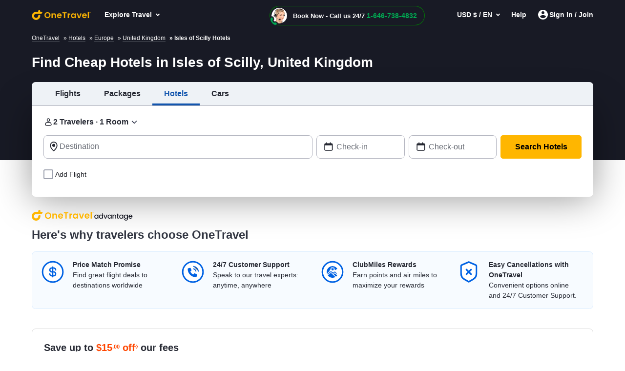

--- FILE ---
content_type: text/html; charset=utf-8
request_url: https://www.onetravel.com/hotels/isles-of-scilly-hotels-isc-united-kingdom
body_size: 95603
content:
<!DOCTYPE html><html lang="en-US"><head><script type="text/javascript" src="https://www.onetravel.com/assets/390491b955f9ad3acfc612d1f1af9c9db0012acbc25" async ></script><script type="text/javascript">
var usStateCode="CA";
var doComplianceCheck=true;
</script>
<script src="/complianceservice/dist/95/privacyservice.js"></script>
<script src="https://cmp.osano.com/AzyzrsTwNKZBT35Me/801080ad-4e87-4d01-8ffe-d18d9785c4a0/osano.js"></script><script src="/aircdn/dist/92/fullstory.js" async></script><meta charSet="utf-8" data-next-head=""/><meta name="viewport" content="width=device-width, initial-scale=1.0,  maximum-scale=2.0, , user-scalable=no" data-next-head=""/><script src="https://c.fareportal.com/gcms/cms/2/js/global-head-script.js?ver=1.0.0.8" async="" data-next-head=""></script><title id="PageTitle" data-next-head="">Cheap Hotels in Isles of Scilly (ISC), Find Isles of Scilly Hotel Deals - OneTravel</title><meta id="MetaDescription" name="Description" content="Looking for cheap hotels in Isles of Scilly, United Kingdom? You are at the right place. OneTravel offers plenty of Isles of Scilly hotel deals, and Isles of Scilly hotel rooms at affordable rates!" data-next-head=""/><link rel="shortcut icon" href="https://c.fareportal.com/gcms/portals/8/Images/favicon.ico" type="image/favicon" data-next-head=""/><link rel="canonical" href="https://www.onetravel.com/hotels/isles-of-scilly-hotels-isc-united-kingdom" data-next-head=""/><link rel="alternate" href="https://www.onetravel.com/hotels/isles-of-scilly-hotels-isc-united-kingdom" hrefLang="x-default" data-next-head=""/><link rel="alternate" href="https://www.onetravel.com/hotels/isles-of-scilly-hotels-isc-united-kingdom" hrefLang="en-US" data-next-head=""/><meta name="apple-mobile-web-app-capable" content="width=device-width, initial-scale=1, user-scalable=no" data-next-head=""/><link fetchpriority="high" rel="preload" href="https://c.fareportal.com/gcms/cms/global_assets/bfcm/2025/img/ot/bg-pattern-1x.png" as="image" data-next-head=""/><meta id="MetaGenerator" name="GENERATOR" data-next-head=""/><meta id="MetaAuthor" name="AUTHOR" data-next-head=""/><meta name="RESOURCE-TYPE" content="DOCUMENT" data-next-head=""/><meta name="DISTRIBUTION" content="GLOBAL" data-next-head=""/><meta name="RATING" content="GENERAL" data-next-head=""/><meta name="theme-color" content="#ffffff" data-next-head=""/><link rel="preload" href="https://c.fareportal.com/_next/static/css/045ad60a90d5d2f1.css" as="style"/><style data-next-head=""></style><link rel="stylesheet" href="https://c.fareportal.com//_next/static/otstylesNew.2026113104031843.css" data-next-head=""/><style data-next-head="">
@media (max-width: 767px) {
  .Spanish .header-cheapflightsSection .header-new-chat-icon {
    gap: 1.25rem !important;
  }
.enhanced-deal-wrapper .enhanced-deals-carousel .enhanced-deal-card .enhanced-deal-details .enhanced-deal-footer .enhanced-book-now-btn {
    font-size: 12px;
    padding: 10px 12px;
  }
  .enhanced-deal-wrapper .enhanced-deals-carousel .enhanced-deal-card .enhanced-deal-details .enhanced-deal-footer .enhanced-price-section {
    gap: .25rem;
  }
}

.widget__hotel > div:first-child + div {
  display: none;
}
.widget__car > div:first-child + div {
  display: none;
}
.widget__vacation > div:first-child + div {
  display: none;
}

</style><script data-next-head="">
  window.AnalyticsServiceLogEvent = function (e) {
  setTimeout(() => {
    window.AnalyticsService &&
      window.AnalyticsService.LogEvent &&
      window.AnalyticsService.LogEvent(e);
  }, 1);
};

function getCookie(e) {
  for (
    var t = e + "=", a = document.cookie.split(";"), r = 0;
    r < a.length;
    r++
  ) {
    for (var n = a[r]; " " == n.charAt(0); ) n = n.substring(1, n.length);
    if (0 === n.indexOf(t)) return n.substring(t.length, n.length);
  }
  return null;
}

</script><script data-next-head="">
    const geolocationcheckint = setInterval(function () {
  const isCanadian =
    window.geoDetails && window.geoDetails.countryCode === "CA";
  const banner = document.getElementById("CaSiteBanner");
  if (isCanadian) {
    if (window.AnalyticsServiceLogEvent) {
      window.AnalyticsServiceLogEvent({
        Category: "ca_redirect",
        Action: "in_viewport",
      });
    }
    banner.style.display = "block";
    clearInterval(geolocationcheckint);
  }
}, 500);

openCanada = function () {
  let url = "https://www.cheapoair.ca/";
  if (window.AnalyticsServiceLogEvent) {
    window.AnalyticsServiceLogEvent({
      Category: "ca_redirect",
      Action: "clicked",
    });
  }
  const qs = window.location.search;
  const params = [];

  if (qs.length > 0) {
    const existingParams = qs.substring(1);
    params.push(existingParams);
  }

  if (params.length > 0) {
    url += "?" + params.join("&");
  }

  location.href = url;
};
closeCaBanner = function () {
  const banner = document.getElementById("CaSiteBanner");
  if (banner) {
    if (window.AnalyticsServiceLogEvent) {
      window.AnalyticsServiceLogEvent({
        Category: "ca_redirect",
        Action: "closed",
      });
    }
    banner.style.display = "none";
  }
};

</script><script src="https://c.fareportal.com/gcms/portals/2/gcmsfiles/live/script/splide.min.js" defer="" data-next-head=""></script><script data-next-head="">
var isMobileDeviceCheck = /Android|webOS|iPhone|iPod|BlackBerry|IEMobile|Opera Mini/i.test(navigator.userAgent || navigator.vendor || window.opera);

	  function appendCssAndJS(apiData){
		var s = document.createElement('script');
		s.type = 'text/javascript';
		s.async = true;
		s.innerHTML = apiData.JScript;
		var st = document.createElement('style');
		st.type = 'text/css';
		st.innerHTML = apiData.Css;
		if(document.head){
		document.head.appendChild(st)
		document.head.appendChild(s)
		}
	}

	async function bfcmPromotionNew(isMobileViewVal, portalId, couponValue){
		var bfcmurl = 'https://www.cheapoair.com/cms/api/getStaticComponent?compid=6842ad16decf79b7b4371674&bfcmkey='+ ( Math.floor(Math.random() * 100000) ) + '&cult=English';
				if(window.location.search.includes('preview=draft')){
					bfcmurl += '&preview=draft&clearCache=true';
				}
				if(window.location.search.includes('preview=1')){
					bfcmurl += '&preview=1&clearCache=true'
				}
			var data = await fetch(bfcmurl);
			var datajson = await data.json();
			console.log('datajsondatajsondatajson', datajson)
			if(datajson){
			
				appendCssAndJS(datajson)

			}
	}
	document.addEventListener("DOMContentLoaded", function(){
	bfcmPromotionNew(isMobileDeviceCheck, window.PortalId, window.couponValue);
	})
	</script><style data-compid="69536837404384698d3c5062" data-next-head="">#bannerPromoSection,.simplified-home-page section.banner:before{display:none}.banner.seo h1{background-color:inherit!important}.breadcrumb{padding:1px 1rem;background-color:#181a25;color:#fff;font-size:12px}.breadcrumb ul li{display:inline}.breadcrumb ul li a{color:#fff;margin-right:.5rem}.rs-deals-redesign .rs-image{opacity:0;animation:1s 1s forwards fadeOpacity}@keyframes fadeOpacity{from{opacity:0}to{opacity:1}}</style><style data-compid="668d1b10f602999165115a83" data-next-head="">.green{color:#007c04!important}.valuePropsContent a{display:inline-block;text-decoration:underline}#valuePropsNew div.valuePropsRow div.valuePropsSection div.flex-grow-1 div.valuePropsContent{display:inline-block}@media (min-width:768px) and (max-width:1024px){.valuePropsFlexRow div.valuePropsSingle:first-child,.valuePropsFlexRow div.valuePropsSingle:nth-child(2){padding-bottom:15px}#valuePropsNew div.valuePropsRow div.valuePropsSection div.flex-grow-1 div.valuePropsContent{padding-right:1rem}}@media (max-width:576px){#valuePropsNew div.valuePropsRow div.valuePropsSingle{padding-left:0!important}}@media (max-width:480px){.valuePropsContent a{display:block}#valuePropsNew div.valuePropsRow div.valuePropsSingle:nth-child(4){margin-bottom:0}}@media(max-width:767px){.tabDealCarouselView .travel-details .ond,.tabDealCarouselView .travel-details .totalfare{font-size:1.125rem!important}.tabDealCarouselView .travel-details .deal__type,.tabDealCarouselView .travel-details .text-lg,.tabDealCarouselView .travel-details .text-md{font-size:.875rem!important}.tabDealCarouselView .travel-details .deal__type{line-height:1rem!important}.tabDealCarouselView .travel-details .text-lg{margin:.1rem 0!important}.tabDealCarouselView .dealCarousel .deal-list__item img{height:160px}.skin_dealscomponent .tabDealCarouselViewView .blueHead.dealHeading{margin:0 10px!important}#valuePropsNew .d-flex{display:inline!important}#valuePropsNew .valuePropsSingle .d-flex{display:flex!important}.tabDealCarouselView .dealCarousel__tabs .deals__ttype{width:75%}.tabDealCarouselView .deal-wrapper .deal-disclaimer{margin:0 0 0 1rem}.tabDealCarouselViewView .dealSubHeading{padding:0 0 10px!important}}@media (min-width:992px) and (max-width:1024px){#valuePropsNew .d-flex{display:inline!important}#valuePropsNew .valuePropsSingle .d-flex{display:flex!important}}</style><style data-compid="691d767a729470651229a7f4" data-next-head="">.newsletter-content{position:relative}.promo-app-banner{background-color:#fff;border-radius:8px;padding:24px;width:100%;border:1px solid #dbdbdb}.newsletter-app-banner-container{margin:2.5rem 0}.newsletter-app-banner-container .banner-headline{font-size:20px;font-weight:700;color:#262933;margin-bottom:0;line-height:1.4}.newsletter-app-banner-container .banner-headline .totalfare{color:#ff4600;font-weight:700}.newsletter-app-banner-container .banner-description{font-size:1rem;color:#262933;line-height:1.25;font-weight:700;margin-bottom:0}.newsletter-app-banner-container .banner-form{display:flex;gap:8px;align-items:flex-end}.newsletter-app-banner-container .promo-app-banner .form-group{flex:1;margin-bottom:.65rem;position:relative}.newsletter-app-banner-container .promo-app-banner .form-label{display:block;font-size:12px;font-weight:700;color:#262933;margin-bottom:2px}.newsletter-app-banner-container .airport-input-wrapper{display:flex;align-items:center;background-color:#f2f4f7;border-radius:8px;padding:12px;height:48px}.newsletter-app-banner-container .airport-checkbox{width:20px;height:20px;background-color:#0062e3;border:2px solid #0062e3;border-radius:4px;margin-right:8px;position:relative;flex-shrink:0}.newsletter-app-banner-container .airport-checkbox::after{content:'✓';position:absolute;top:50%;left:50%;transform:translate(-50%,-50%);color:#fff;font-size:14px;font-weight:700}.newsletter-app-banner-container .airport-text{color:#434752;font-size:14px;margin:0}.newsletter-app-banner-container .email-input{width:100%;padding:12px;border:1px solid #b1b3be;border-radius:8px;font-size:14px;height:48px;background-color:#fff}.newsletter-app-banner-container .email-input::placeholder{color:#999}.newsletter-app-banner-container .email-input:focus{outline:0;border-color:#0062e3;box-shadow:0 0 0 2px rgba(0,110,227,.1)}.newsletter-app-banner-container .claim-button{background-color:#0062e3;color:#fff;border:none;border-radius:8px;padding:12px 24px;font-size:14px;font-weight:700;height:48px;cursor:pointer;white-space:nowrap;transition:background-color .2s;margin-bottom:.5rem}.newsletter-app-banner-container .claim-button:hover{background-color:#0056b3}.newsletter-app-banner-container .claim-button:active{background-color:#004494}.newsletter-app-banner-container .banner-footer{display:flex;flex-direction:row;justify-content:space-between;font-size:.75rem}.newsletter-app-banner-container .consent-text{font-size:.75rem;color:#000;line-height:1;margin:0}.newsletter-app-banner-container .consent-link{color:#434752;text-decoration:underline;cursor:pointer}.newsletter-app-banner-container .consent-link:hover{color:#434752}.newsletter-app-banner-container .footer-links{display:flex;gap:1rem;font-size:.75rem;line-height:1rem}.newsletter-app-banner-container .footer-link{color:#0062e3;cursor:pointer}.newsletter-app-banner-container .footer-link:hover{color:#0056b3}.newsletter-app-banner-container .diamond-icon{color:#000;font-size:.75rem}.newsletter-app-banner-container .banner-header{margin-bottom:20px}@media (max-width:768px){.newsletter-app-banner-container .banner-form{flex-direction:column;align-items:stretch}.newsletter-app-banner-container .claim-button{width:100%}.newsletter-app-banner-container .banner-headline{font-size:20px}.newsletter-app-banner-container .banner-description{font-size:13px}}.promo-banner-container{position:relative}.promo-banner-container .banner-background{position:absolute;top:0;left:0;width:100%;height:100%;background-image:url('https://images.unsplash.com/photo-1507525421304-6f32385a4c14?w=1200&h=400&fit=crop');background-size:cover;background-position:center;z-index:0}.promo-banner-container .banner-content{position:relative;z-index:auto;display:flex;background:linear-gradient(135deg,#002349 0,#003d7a 100%);border-radius:.5rem;justify-content:space-between}.promo-banner-container .left-section{padding:1.5rem;position:relative}.promo-banner-container .headline{font-size:1.25rem;font-weight:700;color:#fff;line-height:1.5;margin-bottom:0}.promo-banner-container .headline .highlight{color:#ff4600}.promo-banner-container .sub-headline{font-size:1rem;color:#fff;line-height:1.25;margin-bottom:1rem;font-weight:700}.promo-banner-container .benefits-list{list-style:none;margin-bottom:0;padding:0}.promo-banner-container .benefit-item{display:flex;align-items:center;margin-bottom:.25rem;color:#fff;font-size:1rem;line-height:1.5}.promo-banner-container .checkmark-icon{width:16px;height:16px;margin-right:.5rem;background:#33b137;border-radius:50%;padding:0 3px;font-weight:700}.promo-banner-container .checkmark-icon svg{width:100%;height:100%;top:-2px;position:relative}.promo-banner-container .footer-section{font-size:.75rem;color:#fff;position:relative;display:flex;gap:.5rem}.promo-banner-container .diamond-icon{width:12px;height:12px}.promo-banner-container .learn-more-link{color:#fff;text-decoration:underline;cursor:pointer}.promo-banner-container .right-section{padding:1.5rem;position:relative;background:url('https://c.fareportal.com/gcms/portals/2/bfcm/bfcm25/Sea-sand-bg.webp') 0 0/125% 100% no-repeat;border-top-right-radius:.5rem;border-bottom-right-radius:.5rem;background-position-x:-65px}.promo-banner-container .white-card{background-color:#fff;border-radius:.5rem;padding:1rem;box-shadow:0 8px 24px rgba(0,0,0,.15);display:flex;justify-content:space-between}.promo-banner-container .qr-instruction{font-size:.75rem;color:#666;margin-bottom:.875rem;text-align:left;width:65%}.promo-banner-container .rating-score{font-size:2.5rem;font-weight:700;color:#434752;line-height:1;margin-bottom:.5rem}.promo-banner-container .rating-stars{display:flex;gap:3px;margin-bottom:0}.promo-banner-container .star-icon{width:20px;height:20px}.promo-banner-container .star-icon svg{width:100%;height:100%}.promo-banner-container .rating-label{font-size:.75rem;color:#434752;font-weight:700}.promo-banner-container .qr-code-container{text-align:center}.promo-banner-container .qr-code{width:136px;max-width:136px;height:auto;margin:0 auto;display:block}.newsletter-app-banner-container .tooltip-arrow{position:absolute;width:0;height:0;border-style:solid;border-width:5px 5px 0;border-color:#333 transparent transparent;bottom:-5px;left:50%;transform:translateX(-50%)}.newsletter-app-banner-container .tooltip-container.visible{display:block;opacity:1;transition:opacity .3s ease-in-out}.newsletter-app-banner-container .tooltip-content{width:320px;font-size:.75rem}.Spanish .banner-footer #customTooltip .tooltips__inner{width:500px;margin-top:10px;top:auto;margin-left:20rem}.Spanish .banner-footer #customTooltip .tooltips__arrow{top:auto;margin-left:38rem}.banner-footer #customTooltip .tooltips__inner{width:375px;margin-top:10px;top:auto;margin-left:21rem}.banner-footer #customTooltip .tooltips__arrow{top:auto;margin-left:33rem}#lblError{display:none}.newsletter-app-banner-container .text-orange{color:#ff4600}.after-success,.promo-code-section{display:none!important}.signup-success .after-success{display:block!important}.signup-success .before-success{display:none}.signup-success .promo-code-section{display:flex!important}.promo-code-section{background-color:#e6f1fc;border-radius:.5rem;padding:.75rem 1rem;display:flex;align-items:center;margin-bottom:7px;width:100%;border:1px solid #80b7f1}.promo-code-section .icon-container{flex-shrink:0;width:50%;background-color:#e3f2fd;border-radius:50%;display:flex;align-items:center;justify-content:center}.promo-code-section .icon-inner{width:48px;height:48px;border-radius:8px;display:flex;align-items:center;justify-content:center;position:relative;background:url('https://c.fareportal.com/gcms/portals/2/bfcm/bfcm25/ico-coupon@2x.webp') 0 0/100% no-repeat}.promo-code-section .promo-text{flex:1;font-size:16px;color:#262933;line-height:1.25;margin-left:12px}.promo-code-section .code-container{display:flex;align-items:center;gap:10px;flex-shrink:0;width:50%}.promo-code-section .code-field{background-color:#fff;border:2px dashed #1976d2;border-radius:6px;padding:8px 16px;font-size:18px;font-weight:700;color:#1976d2;min-width:100px;text-align:center;width:78%;height:48px;align-items:center}.promo-code-section .copy-button{background-color:#1976d2;color:#fff;border:none;border-radius:6px;padding:12px 20px;font-size:16px;font-weight:600;cursor:pointer;transition:background-color .2s;width:168px;line-height:1.25;white-space:nowrap}.promo-code-section .copy-button:hover{background-color:#1565c0}.promo-code-section .copy-button:active{background-color:#0d47a1}#newsletter-app-banner .d-none,.applearmoreTooltip,.newsletter-app-banner-container .tooltip-container,.promo-banner-container .tooltip-container{display:none}#applearmoreTooltip .tooltips__inner{margin-top:13px;width:330px}#applearmoreTooltip .tooltips__arrow{left:30px}@media only screen and (max-width:1024px){.promo-banner-container .white-card{display:block;text-align:center}.promo-banner-container .qr-code-container,.promo-banner-container .qr-instruction{display:none}.promo-banner-container .rating-stars{align-items:center;justify-content:center}.promo-banner-container .rating-score{font-size:2rem;margin-bottom:.25rem}.promo-banner-container .switch-app{display:flex;height:48px;padding:8px 12px;justify-content:center;align-items:center;align-self:stretch;border-radius:.5rem;background:#0062e3;border:0;color:#fff;font-size:1rem;font-weight:700;margin-top:8px}.promo-banner-container .right-section{background-position-x:-52px}.banner-footer .tooltips__inner{margin-left:-343px}.promo-code-section .promo-text strong{display:inline-block;width:100%}#applearmoreTooltip .tooltips__arrow{top:20px}}.switch-app{display:none}#learmoreTooltip .tooltips__inner{right:0;margin-top:9px;width:350px}#learmoreTooltip .tooltips__arrow{top:auto;left:auto;margin-left:50px}@media(max-width:991px){.promo-banner-container .sub-headline{font-size:.875rem}.newsletter-app-banner-container .banner-footer{flex-direction:column}.newsletter-app-banner-container .consent-text{margin-bottom:5px}#learmoreTooltip .tooltips__inner{margin-left:0;margin-top:9px;right:auto}#learmoreTooltip .tooltips__arrow{margin-left:2rem;top:auto}.banner-footer #customTooltip .tooltips__inner{width:350px!important;margin-top:10px;top:auto;margin-left:22rem}}#applearnmore-tooltip{cursor:pointer}#applearnmore-tooltip:hover+.tooltip-container,#learnmore-tooltip:hover+.tooltip-container{display:block!important}#applearnmore-tooltip:after{background:#fff}#myButton:hover+.tooltip-container{display:block!important;left:46rem;margin-top:0}.newsletter-app-banner-container .airport-text:empty{background:linear-gradient(90deg,#ccc,#dedede,#d7d7d7);height:10px;width:5rem;border-radius:.5rem}#superdealandrecentsearch .recent-search__v2{z-index:auto}.bfcm-wrapper-main{margin-top:2.3rem}.bfcm-wrapper-main .bfcm-wrapper-inner{background:#dbdbdb;border-radius:8px;min-height:443px}.bfcm-wrapper-main .bfcm-wrapper-inner .promo-banner.container{padding:0}</style><style data-compid="6953683ee730e1ad81be9108" data-next-head="">.top-deals:empty{width:100%;height:350px}.top-deals{display:flex;flex-direction:row;gap:1rem}.hotel-deals-row{flex-basis:25%;display:flex;flex-direction:column}.himage{width:100%;height:150px;border-top-left-radius:.25rem;border-top-right-radius:.25rem;padding:0;margin:0}.hotelrating{background:#000;font-size:12px;padding:6px;border-radius:4px;color:#fff;display:inline-flex;align-items:center;gap:.625rem;margin:.625rem}.hotel-deals-row .fare{display:flex;flex-direction:row}.hotel-deals-row .fare .hotel-date-range{flex:1;font-size:.875rem;display:flex;align-items:end}.hname{text-overflow:ellipsis;white-space:nowrap;max-width:15rem;color:#262933;display:-webkit-box;-webkit-box-orient:vertical;overflow:hidden;-webkit-line-clamp:1}.hotel-deals-row .fare .text-right{flex:1}.fare .totalfare{color:#262933;font-size:1.25rem;display:inline-block}.hotel-discription{display:-webkit-box;-webkit-box-orient:vertical;overflow:hidden;-webkit-line-clamp:2;font-size:.875rem;min-height:2.625rem}@media (max-width:1024px){.top-deals{display:grid;grid-template-columns:1fr 1fr}}@media (max-width:767px){.rounded{background:#fff;border-radius:5px!important}.border{border:1px solid #ddd!important}.blueHead.dealHeading,.dealHeading{margin:0}.text-xs{font-size:.6875rem!important}.text-sm{font-size:.75rem!important}.text-base{font-size:.8125rem!important}.text-md{font-size:.875rem!important}.text-lg{font-size:.9375rem!important}.text-xl{font-size:1rem!important}.text-xxl{font-size:1.125rem}.text-xxxl{font-size:1.5rem}sub,sup{font-size:57%!important}.hname{font-weight:600}}@media (max-width:480px){.top-deals{display:flex;flex-direction:column}}</style><style data-compid="6953684404faf25a7b26a0c6" data-next-head="">.content-container ul li{padding:5px 0;display:list-item}.content-section__main ul{list-style-type:disc;padding-left:15px}.content-section a{position:relative;color:#006ee3;text-decoration:none}.content-section a:after{background:#006ee3}.content-section p,.content-section__main ul,.normal-content,.para-content{margin-bottom:1rem}</style><style data-compid="687de858f3ae14af2647c179" data-next-head="">.post-heading{font-size:1.5rem;font-weight:700;color:#313541!important}.new-blog-section{background:#f1f1f3}</style><style data-compid="69536854ad80d592aae6910e" data-next-head="">.interlink__list:empty{display:none!important}@media (max-width:767px){.interlink__list__container{margin:0 15px}.accordianHead.blueHead{color:#333;font-size:1.124rem;line-height:1.5rem;padding-right:1.5rem;font-weight:600}}@media (min-width:767px){#desktopInterLinking .interlink__list__container{padding:0;border:none}}.panel{display:none}.panel.open{display:block}.bg-white{background:#fff}.interlink__list a{text-decoration:none;color:#006ee3;font-size:14px;line-height:22px}.interlink__list__container{background:#fff;padding:10px 0;border-bottom:1px solid #d5e7f2}.interlink__list__container ul{list-style:disc;margin-left:20px;color:#8c909a;padding-top:10px;padding-bottom:10px}.accordianHead.active:after{content:"\2571\2572"}.accordianHead:after{content:'\2572\2571';font-size:10px;float:right;margin-left:5px;position:absolute;right:15px;font-weight:700}.blueHead{color:#006ee3}.content-section__main{padding:0 15px 15px;font-size:14px}.interlink__list__container.interlink__list-bullet ul{list-style:none}.interlink__list-bullet a:before{content:'•';color:#51555e;font-size:1.112rem;position:absolute;left:-1rem}.interlink__list-bullet li{position:relative}.interlink__list-bullet li:empty,.interlink__list:empty{display:none}</style><style data-compid="67d95e04a33ff031d835e962" data-next-head="">.app-download-section{background-color:#fff}.app-download-section .app-download-inner-wrapper .app-download-content{padding:3rem 0 2rem 2rem}</style><style data-compid="66696dfbabcb9e7eac7369cf" data-next-head="">.footer-tab-interlinking{padding-bottom:30px}.newfooterUI .footer-info__list .footer-info__item.privacy-choice span::before{content:''}@media (min-width:768px) and (max-width:992px){.connect__newsletter{flex-direction:column}}</style><style data-compid="66696e3a5e7a0645b1dae2d3" data-next-head="">#footerTooltipInfo0{display:none;position:relative;top:5px}#footerTooltipInfo0 .tooltips__arrow{top:-10px;left:145px}.ratingInfoicon:hover #footerTooltipInfo0{display:block}.expert-availability{white-space:nowrap}.imageDealView .dealSubHeading{margin-bottom:1rem}.imageDealView .notincity{display:none!important}</style><style data-compid="69204a250b123f34cfa9397e" data-next-head="">.text-transform-capitalize{text-transform:capitalize}#smallStickyCallBanner{display:none!important}.phone-only .second-line-text{white-space:nowrap}@media(max-width:992px){.custom-tooltip-wrap .custom-tooltip-content:after{left:72%}.custom-tooltip-wrap .custom-tooltip-content{left:auto;right:-20rem}}</style><script id="launchpadjs" data-nscript="beforeInteractive">(function () {
    try {
        if (!window || !window.location) return;
        
        const hostName = window.location.hostname ? window.location.hostname.toLowerCase() : '';
        const userAgent = (window.navigator && window.navigator.userAgent) ? window.navigator.userAgent : "";
        const isMobile = /Android|BlackBerry|iPhone|iPad|iPod|Opera Mini|IEMobile|WPDesktop/i.test(userAgent);

    const ENV = {
        isDev: hostName.includes("dev") || hostName.includes("localhost"),
        isTest: hostName.includes("test"),
        isStaging: hostName.includes("staging")
    };

    const isEnvMatch = ENV.isDev || ENV.isTest || ENV.isStaging;

    const PORTALS = {
        default: {
            id: 92,
            desktop: {
                prod: "c04162b6-da3a-4007-a572-46b9323ec8f3",
                dev: "e1071fd4-f368-4cbb-9911-05abc7f026cb"
            },
            mobile: {
                prod: "a8a8136e-42d8-4ce4-88e3-fc01fbc19b5f",
                dev: "b92fd9fe-056f-497c-931c-b64f13735a06"
            }
        },
        onetravel: {
            id: 95,
            desktop: {
                prod: "b28a2360-5405-41b4-9a3c-c38ddf9edd46",
                dev: "c6ec7cde-122c-4d0c-bc0f-afd9205a5d48"
            },
            mobile: {
                prod: "254a7201-f317-4b0a-856d-d969da2832bb",
                dev: "f249ebb8-2dcb-4aff-b2ef-e8aa3fa62bb2"
            }
        },
        cheapoairCa: {
            id: 93,
            desktop: {
                prod: "845fefab-bdcb-463f-8c75-8de6f0739938",
                dev: "42402c16-3769-478e-bbcc-f3723af12383"
            },
            mobile: {
                prod: "9fc821e7-6024-47a5-ba54-4b3dedfb3ad1",
                dev: "a87f843f-fe62-4b64-a835-25aca6050c39"
            }
        }
    };

        let portal = PORTALS.default;

        if (hostName.includes("onetravel")) {
            portal = PORTALS.onetravel;
        } else if (hostName.includes("cheapoair.ca")) {
            portal = PORTALS.cheapoairCa;
        }
        const projectId = isMobile
            ? (isEnvMatch ? portal.mobile.dev : portal.mobile.prod)
            : (isEnvMatch ? portal.desktop.dev : portal.desktop.prod);

        window.launchpadConfig = { projectId };
        window.pageConfig = window.pageConfig || {};
        window.pageConfig.isGCMS = true;
        console.log('projectId',projectId)
    } catch (error) {
        console.error('Launchpad config error:', error);
    }
})();
var TemplateName = TemplateName || false;
var PortalId = 92;
if(window.location.hostname.toLowerCase().indexOf("onetravel")>-1)
{
    PortalId = 95;
}
if(window.location.hostname.toLowerCase().indexOf("cheapoair.ca")>-1)
{
    PortalId = 93;
}
function getUrlParameters(name) {
    name = name.replace(/[[]/, "[").replace(/[]]/, "]");
    var regex = new RegExp("[?&]" + name.toLowerCase() + "=([^&#]*)");
    var results = regex.exec(location.search.toLowerCase());
    return results === null
        ? ""
        : decodeURIComponent(results[1].replace("/+/g", " "));
}
function launchpadInit() {
    try {
        window.launchpadConfig = window.launchpadConfig || { "projectId": "c04162b6-da3a-4007-a572-46b9323ec8f3" };
        window.CSAS_CONFIG = {
            lp: { data: window.launchpadConfig },
            gp: true
        };
        window.FP_CSAS_URL = '//c.fareportal.com/vd/csas/csas_lpgppp-0.0.10.js';
        var templName = TemplateName ? TemplateName === 'homepage' : false;
        var templateType = TemplateName;
        var channeltype;
        if(templateType){
        if (templateType.toLowerCase().indexOf('se') > -1 || templateType.toLowerCase().indexOf('homepage') > -1){ channeltype = 'SEO'}
            else if (templateType.toLowerCase().indexOf('sm') > -1){channeltype = 'SEM'}
            else if (templateType.toLowerCase().indexOf('nl') > -1){channeltype = 'Newsletter'}
            else if (templateType.toLowerCase().indexOf('aff') > -1){channeltype = 'affiliate'}
        }
        var cookieFpaffiliate = getCookie('CurrAff');
        var trackAffiliate = getUrlParameters('fpaffiliate') || cookieFpaffiliate;
        var isMobileDevice = window.navigator.userAgent.match(/Android|BlackBerry|iPhone|iPod|Opera Mini|IEMobile|WPDesktop/i);
        if (window.Launchpad && window.launchpadConfig) {
            window.launchPadInitPromise = new Promise(function (rs, rj) {
                Launchpad.init(window.launchpadConfig)
                    .then(function () {
                        rs();
                        window.Launchpad.addAttribute('landingpage','CMS');
                        window.Launchpad.addAttribute('utm_source', getUrlParameters('utm_source'));
                        window.Launchpad.addAttribute('utm_campaign',getUrlParameters('utm_campaign'));
                        window.Launchpad.addAttribute('utm_medium',getUrlParameters('utm_medium'));
                        window.Launchpad.addAttribute('utm_term',getUrlParameters('utm_term'));
                        window.Launchpad.addAttribute('affiliate', trackAffiliate);
                        window.Launchpad.addAttribute('subaffiliate',getUrlParameters('fpsub'));
                        window.Launchpad.addAttribute('browser', navigator.userAgent);
                        window.Launchpad.addAttribute('portal', PortalId);
                        window.Launchpad.addAttribute('platform', isMobileDevice ? 'mobile' : 'desktop');
                        window.Launchpad.addAttribute('pageType', templName ? 'homepage' : 'lp');
                        window.Launchpad.addAttribute('channel', channeltype ? channeltype : '');
    
                    })
                    .catch(function () {
                        rs();
                    });
            });
        }
        window.AnalyticsService = window.AnalyticsService || function (url, config) { config = config || window.CSAS_CONFIG || { _m: true }; config.__preinit_data__ = config.__preinit_data__ || {}; config.__preinit_hooks__ = config.__preinit_hooks__ || {}; var a = { providers: {}, queue: [], personalAttribute: [], profileAttributes: [], sessionAttributes: [], Init: function () { }, SetProfileAttribute: function (key, value) { var attr = { key: key, value: value }; this.profileAttributes.push(attr); this.queue.push({ action: "SetProfileAttribute", obj: attr }) }, SetSessionAttribute: function (key, value) { var attr = { key: key, value: value }; this.sessionAttributes.push(attr); this.queue.push({ action: "SetSessionAttribute", obj: attr }) }, LogEvent: function (event) { try { event.timestamp = event.timestamp || (new Date).toISOString(); this.queue.push({ action: "LogEvent", obj: event }) } catch (ex) { } }, AddProvider: function (providerToAddConfig) { return new Promise(function (resolve, reject) { Object.keys(providerToAddConfig).forEach(function (providerName) { config[providerName] = providerToAddConfig[providerName]; config[providerName].resolve = resolve; config[providerName].reject = reject }) }) }, AddProviders: function (providersToAddConfig) { return new Promise(function (resolve, reject) { Object.keys(providersToAddConfig).forEach(function (providerName) { config[providerName] = providersToAddConfig[providerName] }); config.__preinit_hooks__.addProviders = { resolve: resolve, reject: reject } }) }, RemoveProviders: function (providerNames) { providerNames.forEach(function (providerName) { delete providers[providerName] }) }, GetActiveProviders: function () { return [] }, Version: "0.0.5-beta.19" }; config.__preinit_data__.queue = a.queue; config.__preinit_data__.personalAttribute = a.personalAttribute; config.__preinit_data__.profileAttributes = a.profileAttributes; config.__preinit_data__.sessionAttributes = a.sessionAttributes; (function (config) { var js, id = "csas"; if (document.getElementById(id)) { return } js = document.createElement("script"); js.id = id; js.async = true; js.src = url || "//c.fareportal.com/vd/csas/csas_lpgppp-0.0.10.js"; js.onload = function () { if (!config._m) { try { window.AnalyticsService.Init(config).catch(function () { console.warn("AnalyticsService INIT ERROR: Failed to initalize.") }) } catch (e) { console.warn(e) } } }; js.onerror = function (e) { console.warn("AnalyticsService LOAD ERROR: Failed to load script.") }; document.getElementsByTagName("head")[0].appendChild(js) })(config); return a }(window.FP_CSAS_URL);
    }
    catch (ex) { }
    var appInsights = window.appInsights || function (a) {
        function b(a) { c[a] = function () { var b = arguments; c.queue.push(function () { c[a].apply(c, b) }) } } var c = { config: a }, d = document, e = window; setTimeout(function () { var b = d.createElement("script"); b.src = a.url || "https://az416426.vo.msecnd.net/scripts/a/ai.0.js", d.getElementsByTagName("script")[0].parentNode.appendChild(b) }); try { c.cookie = d.cookie } catch (a) { } c.queue = []; for (var f = ["Event", "Exception", "Metric", "PageView", "Trace", "Dependency"]; f.length;)b("track" + f.pop()); if (b("setAuthenticatedUserContext"), b("clearAuthenticatedUserContext"), b("startTrackEvent"), b("stopTrackEvent"), b("startTrackPage"), b("stopTrackPage"), b("flush"), !a.disableExceptionTracking) { f = "onerror", b("_" + f); var g = e[f]; e[f] = function (a, b, d, e, h) { var i = g && g(a, b, d, e, h); return !0 !== i && c["_" + f](a, b, d, e, h), i } } return c
    }({
        instrumentationKey: "8b184011-46df-4fec-bfd3-54074fed574d"
    });
    window.appInsights = appInsights, appInsights.queue && 0 === appInsights.queue.length && appInsights.trackPageView();
};

function loadScriptAsync1(url, elId, callback) {
    var js, id = elId;
    if (document.getElementById(id)) { return; }
    js = document.createElement('script'); js.id = id; js.async = true;
    js.src = url;
    if (callback)
        js.onload = callback;
    document.getElementsByTagName('head')[0].appendChild(js);
}
loadScriptAsync1("https://c.fareportal.com/vd/lp/lp-1.2.1.js", "launchpad", launchpadInit);
window.AnalyticsServiceLogEvent = function (param) {
    setTimeout(() => {
        if (window.AnalyticsService && window.AnalyticsService.LogEvent) {
            window.AnalyticsService.LogEvent(param);
        }
    }, 1);
};
setTimeout(() => {
    var templName = TemplateName ? TemplateName === 'homepage' : false;
    window.onload = window.AnalyticsServiceLogEvent({Category: templName ? 'cms_webpage_loaded_hp' : 'cms_webpage_loaded_lp', Action:''});
}, 2500);</script><script data-nscript="beforeInteractive">var TemplateName="SE-Hotels-LP-ToCityDestination";</script><script id="StaticComponent-66b26cd4-5ea8-9101-e929-8233f0ef0016" async="" defer="" data-compid="6894a5f00e51d87b85beeb57" data-nscript="beforeInteractive">if(window.appDownloadPromotionData={promoAmount:"100",perPaxAmount:"20",perPaxText:"per person for up to five (5) travelers off service fees for qualified airline tickets."},window.isAffiliateEnable=!0,window.isAffiliateEnable){function getUrlParameter(e){e=e.replace(/[[]/,"[").replace(/[]]/,"]");var t=new RegExp("[?&]"+e.toLowerCase()+"=([^&#]*)").exec(location.search.toLowerCase());return null===t?"":decodeURIComponent(t[1].replace("/+/g"," "))}function getCookie(e){for(var t=e+"=",i=document.cookie.split(";"),n=0;n<i.length;n++){for(var o=i[n];" "==o.charAt(0);)o=o.substring(1,o.length);if(0===o.indexOf(t))return o.substring(t.length,o.length)}return null}function getCookieValue(e){const t=e+"=",i=decodeURIComponent(document.cookie).split(";");for(let e=0;e<i.length;e++){let n=i[e];for(;" "===n.charAt(0);)n=n.substring(1);if(0===n.indexOf(t))return n.substring(t.length,n.length)}return""}function getDomain(e,t){return t=t||!1,e=e.replace(/(https?:\/\/)?(www.)?/i,""),t||(e=(e=e.split(".")).slice(e.length-2).join(".")),-1!==e.indexOf("/")?e.split("/")[0]:e}window.appSettings=window.appSettings||{},setTimeout(function(){var e=window.location.href,t=window.location.hostname.toLowerCase(),i=t.indexOf("onetravel")>-1?"ot":t.indexOf("cheapoair.ca")>-1?"ca":"coa",n=window.location.pathname.split("/"),o="en-US",a=document.referrer;new Promise(function(t,r){(n.includes("es-us")||n.includes("viajes"))&&(o="ot"==i?"es-US":"es-US&fpportal=205");var s=window.navigator.userAgent.match(/Android|BlackBerry|iPhone|iPad|iPod|Opera Mini|IEMobile|WPDesktop/i),f="&lang="+o+"&fpappid="+(s?1:0)+"&fpurl="+encodeURIComponent(e.split("?")[0]);document.referrer&&(f+="&fpref="+encodeURIComponent(a.split("?")[0]));try{var c,l,d,p=getUrlParameter("fpaffiliate"),u="undefined"!=typeof pagesuptype?pagesuptype:"",w=getDomain(e),g=getDomain(a);getCookieValue("CurrAff")&&(l=(c=getCookieValue("CurrAff")).indexOf("-seo")>-1?"seo":c.indexOf("-direct")>-1?"direct":"other"),a||p?w==g||p||(void 0===c||"other"!=l?d=s?"fpaffiliate="+i+"-mweb-seo":"fpaffiliate="+i+"-desktop-seo":window.AnalyticsServiceLogEvent({Category:"traffic_hit_missed",Action:"",Values:{currentaffiliate:c,currAffilaiteType:l,currSubAffiliateType:u,missedtrackingAffiliate:s?i+"-mweb-seo":i+"-desktop-seo"}})):void 0!==c&&"other"==l||!n.includes("es-us")&&!n.includes("viajes")?void 0===c||"other"!=l?d=s?"fpaffiliate="+i+"-mweb-direct":"fpaffiliate="+i+"-desktop-direct":window.AnalyticsServiceLogEvent({Category:"traffic_hit_missed",Action:"",Values:{currentaffiliate:c,currAffilaiteType:l,currSubAffiliateType:u,missedtrackingAffiliate:s?i+"-mweb-direct":i+"-desktop-direct"}}):d=s?"fpaffiliate="+i+"-es_us-mweb-direct":"fpaffiliate="+i+"-es_us-desktop-direct",d&&(f+="&"+d+"&fpsub="+u,window.AnalyticsServiceLogEvent({Category:"traffic_hit_notmissed",Action:"",Values:{currentaffiliate:c,currAffilaiteType:l,currSubAffiliateType:u,trackingAffiliate:d}}))}catch(e){window.AnalyticsServiceLogEvent({Category:"traffic_hit_tracking_error",Action:"",Values:{error:e,testingerror:"testing"}})}if(e.indexOf("?")>0||d){var m=new XMLHttpRequest;m.withCredentials=!0,m.onreadystatechange=function(){if(4==this.readyState&&200==this.status){var e=m.responseText;t(e)}};let i=e.split("?")[1]?e.split("?")[1]:"";m.open("GET","/affiliatetrackingapi/track?"+i+f,!0),m.send()}})},1e3)}let isOTCanadaUrlCheck=window.location.pathname.includes("/canada/")||window.location.pathname.includes("inter-canada");if(isOTCanadaUrlCheck){var domainName=window.location.hostname.split(".");function setCookieNw(e,t,i){const n=new Date;n.setTime(n.getTime()+24*i*60*60*1e3);let o="expires="+n.toUTCString();document.cookie=e+"="+t+";"+o+";domain=."+domainName[1]+".com;path=/"}document.addEventListener("DOMContentLoaded",function(){setTimeout(function(){setCookieNw("currency","CAD")},1e3)})}</script><script id="StaticComponent-4a046fb9-78e4-ccea-3dfb-bf00558413c0" async="" defer="" data-compid="668d1b10f602999165115a83" data-nscript="beforeInteractive">window.phoneNumberCallback=(e,n)=>{setTimeout(()=>{var e=document.querySelector(".global-phoneno-deal");e&&(e.innerHTML=n,e.href="tel:"+n);var r=document.querySelector("#lastminbannerNew");r&&(r.href="tel:"+n);var c=document.querySelector(".link-phoneno.phonelink.stickyPhoneLink");c&&(c.href="tel:"+n,c.title=n,c.children[0].innerText=n),document.querySelector("#content-callcenric1 .invocaNumber.assistcard-container")&&(document.querySelector("#content-callcenric1 .invocaNumber.assistcard-container .mobile-number").innerText=n,document.querySelector("#content-callcenric1 .invocaNumber.assistcard-container").href="tel:"+n)},3e3)};</script><script id="StaticComponent-67eae155-8ff4-771e-84aa-2ea142da657b" async="" defer="" data-compid="691d767a729470651229a7f4" data-nscript="beforeInteractive">var locationUrl=window.location.href,emailDomainList=["Gmail.com","Yahoo.com","Hotmail.com","Aol.com","Outlook.com","Comcast.com","Icloud.com","Mail.com","Yandex.com","Inbox.com"],domainIndex=0;function readCookie(e){let t=e+"=",n=document.cookie.split(";");for(let e=0;e<n.length;e++){let o=n[e];for(;" "==o.charAt(0);)o=o.substring(1,o.length);if(0==o.indexOf(t))return o.substring(t.length,o.length)}return null}function getUserPguid(){const e=readCookie("FPTraveller");if(e){const t=e?e.split("&"):"",n=t.length>1?t[1].split("=")[1]:"";if(n)return n}return""}function handleClickOutside(e,t){const n=n=>{e.contains(n.target)||e===n.target||t()};document.addEventListener("click",n)}async function copyPromoCode(){const e=document.getElementById("promoCode").value,t=document.getElementById("copy-button");try{await navigator.clipboard.writeText(e),t.textContent="Copied",window.AnalyticsServiceLogEvent&&window.AnalyticsServiceLogEvent({Category:"promobanner_signup",Action:"copycode_clicked",Values:{couponValue:e}})}catch(e){console.error("Failed to copy text: ",e)}setTimeout(()=>{t.textContent="Copy code"},2e3)}function handleKeys(t){const n=t.keyCode;let o=domainIndex||0;const i=emailDomainList.length;switch(n){case 38:o>=0&&(o>0&&o--,onSelectDomain(emailDomainList[o]),domainIndex=o);break;case 40:o>=0&&(o<i-1&&o++,onSelectDomain(emailDomainList[o]),domainIndex=o);break;case 13:e.preventDefault(),onSelectDomain(emailDomainList[o]);break;case 27:break;default:return!1}}function onSelectDomain(e,t){var n=document.getElementById("autosuggest-domain");let o="";var i=document.getElementById("emailAddress");const a=i.value;if(a.indexOf(e)>0)o=i.value;else if(""!==a&&a.indexOf("@")>0){const t=a.split("@");""!==t&&(o=t[0]+"@"+e)}else o=i.value;i.value=o,n.classList.add("d-none")}function handleChange(e){var t=document.getElementById("autosuggest-domain"),n=e.target.value;e.target.value;if(n.length-n.replace(/@/g,"").length>1&&n.substring(0,n.length-1),n.indexOf("@")>0)try{var o=emailDomainList,i=n.split("@"),a="";null!==i&&(a=i[1]);var l=[];""!==a&&o&&(l=o.filter(e=>e.toLowerCase().startsWith(a))),0!==l.length?t.classList.remove("d-none"):""!==a&&0===l.length?t.classList.add("d-none"):t.classList.remove("d-none")}catch(e){}else t.classList.add("d-none")}function hideDomainRef(){var e=document.getElementById("emailAddress"),t=document.getElementById("autosuggest-domain");t&&e&&handleClickOutside(e,()=>{t.classList.add("d-none")})}function showTooltip(e,t){const n=document.getElementById(e),o=document.getElementById(t);if(n&&o){o.style.display="block";const e=n.getBoundingClientRect(),t=o.getBoundingClientRect(),i=e.top-t.height-10,a=e.left+e.width/2-t.width/2;o.style.top=`${i+window.scrollY}px`,o.style.left=`${a+window.scrollX}px`,o.style.margin=0,o.classList.add("visible")}}function closeTooltip(e,t){const n=document.getElementById(e),o=document.getElementById(t);n&&o&&(o.style.display="none",o.classList.remove("visible"))}document.addEventListener("DOMContentLoaded",()=>{(getUserPguid()||locationUrl.includes("newsletters"))&&document.getElementById("newsletter-app-banner").classList.add("signup-success"),setTimeout(function(){getUserPguid()&&document.getElementById("newsletter-app-banner").classList.add("signup-success"),window.callbackAfterLoggingSuccess=()=>{document.getElementById("newsletter-app-banner").classList.add("signup-success")};var e=emailDomainList.map((e,t)=>{var n=document.createElement("li"),o="autosuggest-domain__item"+(t===domainIndex?" is-hover":"");return n.className=o,n.textContent=e,n.onclick=function(e){onSelectDomain(e.target.innerHTML)},n.onkeydown=function(e){handleKeys(e)},n});document.getElementById("autosuggest-domain__list").append(...e);var t=document.getElementById("airport-text"),n=document.getElementById("airport-checkbox");n.addEventListener("change",e=>{e.currentTarget.checked?window.AnalyticsServiceLogEvent&&window.AnalyticsServiceLogEvent({Category:"promobanner_signup",Action:"home_airport_selected"}):window.AnalyticsServiceLogEvent&&window.AnalyticsServiceLogEvent({Category:"promobanner_signup",Action:"home_airport_unselected"})}),setTimeout(()=>{t&&n&&window.geoDetails?(t.innerText=window.geoDetails.airportName,n.value=window.geoDetails.airportCode):(t.innerText="New York",n.value="NYC")},1e3);var o=document.getElementById("signupbtn"),i=document.getElementById("lblError"),a=document.getElementById("emailAddress");function l(e,t){return t=t||window.location.href,(e=(e=new RegExp("[?&]"+e+"=([^&#]*)","i")).exec(t))?e[1]:null}a.addEventListener("click",function(){i.classList.remove("d-block")}),o.addEventListener("click",function(){var e=a.value;const t=new RegExp(/^\w+([-+.]\w+)*@([^\W_]+\.)+[a-zA-Z]{2,}$/,"i");if(e&&e.match(t)){document.getElementById("lblError").innerText="";const t="https://www.onetravel.com/clubmiles/publicapi/v1/Subscription/Newsletter",o=(()=>({SubscriptionData:{FlowType:1,FirstName:"Anonymous",Lastname:"Anonymous",Address1:"",Address2:"",City:"",State:"",Zip:"",Country:"",Phone:"",Fax:"",OriginCity:n.checked?n.value:"",Gender:"",FavoriteDeals:"",DestinationCity:"",Destination:"",ApplicationOwnerName:"onetravel.com",CookieUidValue:readCookie("uid"),CampaignId:"5",PageCategory:"SM-Flight-NL",PageComponent:"Flight-HB-V1",PageReferrer:window.location.href,AdditionInfo:"",FPAffiliate:readCookie("CurrAff")||"NoAffiliate"},IsActive:!0}))(),i={method:"POST",headers:{"Content-Type":"application/json","X-EmailId":e,Accept:"*/*"},body:JSON.stringify(o)};fetch(t,i).then(e=>{if(!e.ok)throw new Error(`HTTP error! status: ${e.status}`);return e}).then(t=>{t&&(document.getElementById("newsletter-app-banner").classList.add("signup-success"),window.AnalyticsServiceLogEvent&&(window.AnalyticsServiceLogEvent({Category:"promobanner_signup",Action:"clicked",Values:{email:e,isValid:!0}}),window.AnalyticsServiceLogEvent({Category:"umbrella_nlsignup",Action:"clicked",Values:{isValid:!0}})))}).catch(e=>{console.error("Error:",e)})}else i.innerText="Please enter a valid email address",i.classList.add("d-block"),window.AnalyticsServiceLogEvent&&(window.AnalyticsServiceLogEvent({Category:"promobanner_signup",Action:"clicked",Values:{email:e,isValid:!1}}),window.AnalyticsServiceLogEvent({Category:"umbrella_nlsignup",Action:"clicked",Values:{isValid:!1}}))});var c=window.location.href,s="",d="OT_desktop_SEO_top_QR-code";c.includes("booknow")?(s="https://0b6y.app.link/OT_Desktop_cms-sem_below_search_widget",d="OT_desktop_SEM_top_QR-code"):c.includes("home")||"/"===window.location.pathname?(s="https://0b6y.app.link/OT_Desktop_cms-seo_below_search_widget",d="OT_desktop_SEO_top_QR-code"):c.includes("newsletter")?(s="https://0b6y.app.link/OT_Desktop_cms-nl_below_search_widget",d="OT_desktop_NL_top_QR"):c.includes("affiliate")?(s="https://0b6y.app.link/OT_Desktop_cms-aff_below_search_widget",d="OT_desktop_AFF_top_QR"):(s="https://0b6y.app.link/OT_Desktop_cms-seo_below_search_widget",d="OT_desktop_SEO_top_QR-code");var r=s+"/?$canonical_url="+encodeURIComponent(window.location.href)+(l("campaignID")?l("campaignID"):"")+"&adgroupId="+(l("adgroupId")?l("adgroupId"):"")+"&gclid="+(l("gclid")?l("gclid"):"")+"&cid="+(l("cid")?l("cid"):""),m=document.querySelector(".switch-app"),u=document.querySelector(".qr-code-container .qr-code");m&&(m.href=r,m.addEventListener("click",function(){window.AnalyticsServiceLogEvent&&(window.AnalyticsServiceLogEvent({Category:"promobanner_signup",Action:"download_app_clicked"}),window.AnalyticsServiceLogEvent({Category:"umbrella_appdownload",Action:"clicked"}))})),u&&(u.src="https://c.fareportal.com/gcms/portals/8/homepagefiles/images/"+d+".png");var p=document.querySelector(".privacy-link");p&&(p.href="es-us"==window.appCulture?"//www.onetravel.com/viajes/pollticas-de-privacidad":"//www.onetravel.com/travel/privacy-policy/"),hideDomainRef();var g=document.getElementById("applearnmore-tooltip"),w=document.getElementById("learnmore-tooltip"),y=document.getElementById("myButton");handleClickOutside(g,()=>{closeTooltip("applearnmore-tooltip","applearmoreTooltip")}),handleClickOutside(w,()=>{closeTooltip("learnmore-tooltip","learmoreTooltip")}),handleClickOutside(y,()=>{closeTooltip("myButton","customTooltip")})},1e3)});</script><script id="StaticComponent-ebb267d6-81ae-556c-56fa-a207ed7543ce" async="" defer="" data-compid="682cc900d114f14a056ecb6e" data-nscript="beforeInteractive">var readMoreText,userReview;setTimeout(function(){let e="Read More";for(readMoreText=document.querySelectorAll(".read-more"),userReview=document.querySelectorAll(".userReviewText"),i=0;i<userReview.length;i++)userReview[i].innerText.length>167&&readMoreText[i].classList.remove("d-none");readMoreText.forEach(r=>{r.addEventListener("click",function(r){r.target.previousElementSibling.classList.toggle("userReviewText"),r.target.innerHTML===e?r.target.innerHTML="Read Less":r.target.innerHTML=e})})},2e3);</script><script id="StaticComponent-2df2f986-c0ec-dd0a-0e51-b4a608706585" async="" defer="" data-compid="69536e12e15f7e711fde4b1e" data-nscript="beforeInteractive">document.addEventListener("DOMContentLoaded",function(){setTimeout(function(){""===document.querySelector("#hotelsFunFacts ul").innerHTML&&document.querySelector("#hotelsFunFacts").remove()},1e3)});</script><script id="StaticComponent-e1294bab-1360-1aca-1067-cdedad821e13" async="" defer="" data-compid="69536854ad80d592aae6910e" data-nscript="beforeInteractive">setTimeout(function(){isMobile&&(document.querySelector("#mobileInterLinking").style.display="block",document.querySelector("#desktopInterLinking").style.display="none");for(var e=document.querySelectorAll(".interlink__list-bullet ul"),t=0;t<e.length;t++)0==e[t].innerText.length&&e[t].parentElement.remove()},2e3);</script><script id="StaticComponent-4a0307d1-642d-a1bf-d31c-5b05b37dc4a6" async="" defer="" data-compid="67d95e04a33ff031d835e962" data-nscript="beforeInteractive">function getQRImage(){let e=window.location.pathname.split("/"),t="https://c.fareportal.com/gcms/portals/8/homepagefiles/images/";return e.indexOf("booknow")>-1?t+"OT_desktop_SEM_footer_QR-code.png":e.indexOf("home")>-1?t+"new-app-banner-qr-OT-en-US.png?ver=1.2":e.indexOf("affiliate")>-1?t+"OT_desktop_Affiliate_footer_QR-code.png":e.indexOf("fmg")>-1?t+"OT_desktop_FMG_footer_QR-code.png":e.indexOf("newsletter")>-1?t+"COA_desktop_NL_footer_QR-code.png":t+"OT_desktop_SEO_footer_QR-code.png"}function getAppLink(){var e=window.location.pathname.split("/");return e.indexOf("booknow")>-1?"https://0b6y.app.link/ot_desktop_sem_footer":e.indexOf("fmg")>-1?"https://0b6y.app.link/ot_desktop_fmg_footer":e.indexOf("newsletter")>-1?"https://ekyq.app.link/coa_desktop_nl_footer":e.indexOf("home")>-1?"https://fb-apps.onetravel.com/hp-carousel":e.indexOf("Affiliate")>-1?"https://0b6y.app.link/ot_desktop_affiliate_footer":"https://0b6y.app.link/ot_desktop_seo_footer"}function getAppUrl(){var e=encodeURIComponent(window.location.href),t=new URL(document.location).searchParams,o=t.get("campaignID")?t.get("campaignID"):"",n=t.get("adgroupId")?t.get("adgroupId"):"",p=t.get("gclid")?t.get("gclid"):"",a=t.get("cid")?t.get("cid"):"";return getAppLink()+"/?$canonical_url="+e+o+"&adgroupId="+n+"&gclid="+p+"&cid="+a}setTimeout(()=>{var e=document.querySelector(".appDownload-QR-code img"),t=document.querySelector(".app-download-content .download-link-label");e&&e.setAttribute("src",getQRImage()),t&&t.setAttribute("href",getAppUrl())},1e3);</script><script id="StaticComponent-3f644156-66c3-9692-02fe-582dc06de429" async="" defer="" data-compid="66696dfbabcb9e7eac7369cf" data-nscript="beforeInteractive">function toggleTab(e){for(var o=document.querySelectorAll(".footer-info .tab-pane"),t=document.querySelectorAll(".footer-info__tab"),i=e.dataset.index,a=0;a<o.length;a++)o[a].classList.remove("active","show");for(a=0;a<t.length;a++)t[a].classList.remove("active");o[+i].classList.add("active","show"),e.classList.add("active")}var privacyText="Your Privacy Choices";const handleShowDoNotSell=()=>{var e=`<span class="ot-sdk-show-settings-fp cursor-pointer footer-info__tab" onclick= "OneTrustPopUp()">${privacyText}</span>`;window?.cockpitSetting?.ApplicationSettings?.ShowDoNotSell&&"CA"===window?.usStateCode&&(document.querySelector(".privacy-link-choice").innerHTML=e)};setTimeout(function(){handleShowDoNotSell()},3e3);</script><script id="StaticComponent-e4d0fe06-31e5-5a65-2da0-c1166a3dfc77" async="" defer="" data-compid="66696e3a5e7a0645b1dae2d3" data-nscript="beforeInteractive">function poupHTML(e){return`<div class='layover' id='layoverpopupNew'><div id='modal-phone' class='modal-phone modal-phone_popup idleExit-popup'> <div class='idel-conent idle-content-new'> <div class='d-flex'> <div class='agent-box'> <img src='//c.fareportal.com/gcms/cms/8/OT-agent1.webp' width='250' height='186' alt='Agent' /> <div class='agent-box-content'><img src='https://c.fareportal.com/gcms/assetslib/portals/2/images/20-years.webp' width='116' height='46' alt='20 years business' /> <div class='pb-1 mt-3'> <span class=''> <svg viewBox='0 0 31 31' class='sv svg-1 text-white mr-1' fill='none'> <rect width='30' height='30' transform='translate(0.714355 0.890137)' fill='#00B67A'></rect> <path d='M15.7144 21.4043L20.2769 20.1826L22.1831 26.3901L15.7144 21.4043ZM26.2144 13.3807H18.1831L15.7144 5.39014L13.2456 13.3807H5.21436L11.7144 18.3335L9.2456 26.3241L15.7456 21.3713L19.7456 18.3335L26.2144 13.3807Z' fill='white'></path> </svg><svg viewBox='0 0 31 31' class='sv svg-1 text-white mr-1' fill='none'> <rect width='30' height='30' transform='translate(0.714355 0.890137)' fill='#00B67A'></rect> <path d='M15.7144 21.4043L20.2769 20.1826L22.1831 26.3901L15.7144 21.4043ZM26.2144 13.3807H18.1831L15.7144 5.39014L13.2456 13.3807H5.21436L11.7144 18.3335L9.2456 26.3241L15.7456 21.3713L19.7456 18.3335L26.2144 13.3807Z' fill='white'></path> </svg><svg viewBox='0 0 31 31' fill='none' class='sv svg-1 text-white mr-1'> <rect width='30' height='30' transform='translate(0.714355 0.890137)' fill='#00B67A'></rect> <path d='M15.7144 21.4043L20.2769 20.1826L22.1831 26.3901L15.7144 21.4043ZM26.2144 13.3807H18.1831L15.7144 5.39014L13.2456 13.3807H5.21436L11.7144 18.3335L9.2456 26.3241L15.7456 21.3713L19.7456 18.3335L26.2144 13.3807Z' fill='white'></path> </svg><svg viewBox='0 0 31 31' class='sv svg-1 text-white mr-1' fill='none'> <rect width='30' height='30' transform='translate(0.714355 0.890137)' fill='#00B67A'></rect> <path d='M15.7144 21.4043L20.2769 20.1826L22.1831 26.3901L15.7144 21.4043ZM26.2144 13.3807H18.1831L15.7144 5.39014L13.2456 13.3807H5.21436L11.7144 18.3335L9.2456 26.3241L15.7456 21.3713L19.7456 18.3335L26.2144 13.3807Z' fill='white'></path> </svg><svg viewBox='0 0 31 31' class='sv svg-1 text-white mr-1' fill='none'> <rect width='30' height='30' transform='translate(0.714355 0.890137)' fill='#d9d9d9'></rect> <path d='M15.7144 21.4043L20.2769 20.1826L22.1831 26.3901L15.7144 21.4043ZM26.2144 13.3807H18.1831L15.7144 5.39014L13.2456 13.3807H5.21436L11.7144 18.3335L9.2456 26.3241L15.7456 21.3713L19.7456 18.3335L26.2144 13.3807Z' fill='white'></path> </svg> </span> </div> <div class='tt-title'>Great | 4 Stars</div> <div class='d-flex tt-rading'> <img src='//c.fareportal.com/gcms/portals/2/responsive/images/sem/logo-trustpilot.webp' height='16' width='67' loading='lazy' > Based on  4,559  reviews </div> </div> </div> <div class='w-100 copy-box'> <a href='javaScript:void(0);' id='closepopup'>✕</a> <div class='row m-0 mr-4'> <img src='https://c.fareportal.com/gcms/cms/8/OT-logo.webp' alt='onetravel' width='170' height='30'> <div class='ideal-heading'>Need a travel buddy for assistance?</div> <div class='ideal-subheading'>Let's find flights together!</div> <a id='new-phone-call' href='tel:${e}'> <span class='call-us-section'> <svg width='21' height='21' viewBox='0 0 21 21' fill='none' xmlns='http://www.w3.org/2000/svg' class='mr-2'> <path d='M19.8055 14.7828C19.2607 14.5505 16.9163 13.4058 16.4323 13.2085C15.949 13.0105 15.1628 13.0564 14.5539 13.611C13.9456 14.1649 13.582 14.4379 13.4092 14.5926C13.2364 14.7466 12.4671 15.0449 11.3968 14.3739C10.5563 13.8471 9.42259 12.8358 8.914 12.3272C8.4054 11.8186 7.39403 10.6849 6.86731 9.84433C6.1963 8.77406 6.49395 8.00469 6.6486 7.83192C6.8026 7.65915 7.07631 7.2955 7.62956 6.68724C8.1841 6.07835 8.23004 5.29215 8.03204 4.80878C7.83468 4.32477 6.69001 1.98041 6.45772 1.43558C6.22671 0.890738 5.77635 0.508964 4.84974 0.508964C4.61874 0.500552 4.42527 0.497316 4.11144 0.502493C3.30972 0.495375 2.65553 0.904327 2.35528 1.20392C0.978965 2.58025 -0.150821 5.23779 1.74186 9.06783C3.47278 12.5705 5.90382 14.7835 6.18077 15.0604C6.45771 15.3374 8.6707 17.7684 12.1733 19.4993C16.0033 21.392 18.6608 20.2622 20.0371 18.8859C20.3367 18.5863 20.7457 17.9321 20.7386 17.1297C20.7437 16.8166 20.7412 16.6224 20.7321 16.3914C20.7321 15.4648 20.3503 15.0138 19.8055 14.7828Z' fill='#007C04'/> </svg> Call Us  - </span>  ${e} </a> </div> </div> </div> </div> </div></div>`}document.addEventListener("DOMContentLoaded",function(){setTimeout(function(){document.querySelector(".easter-day-image-container")&&(document.querySelector(".easter-day-image-container img").src="https://c.fareportal.com/gcms/portals/8/homepagefiles/images/OT-barcode-1-d.png?ver=1.2",document.querySelector(".easter-day-image-container .a-link.tooltip-arrow-blink").addEventListener("mouseenter",function(e){document.querySelector("#promocodewomws a").innerText="feedback@onetravel.com",document.querySelector("#promocodewomws a").href="feedback@onetravel.com"}))},3e3)});var timeout,isExitPopupVlue=!1;function resetTimerNew(){function e(){var e=!1;let t=document.getElementById("iframe-chatbot");!t||"block"!=t?.style?.display&&"visible"!=t?.style?.visibility||(e=!0);var o=getCookie("imp_ld").split(/[:,}]/,2)[1];Number(o)>0&&Number(o)<75&&!getCookie("idlepopup")&&!e&&(isExitPopupVlue||(window.AnalyticsServiceLogEvent({Category:"idlepopup",Action:"called"}),isExitPopupVlue=!0,document.cookie="idlepopup=idle",document.body.insertAdjacentHTML("beforeend",poupHTML(window.dynamicPhoneNumber)),document.getElementById("closepopup").addEventListener("click",function(){window.AnalyticsServiceLogEvent({Category:"idlepopup",Action:"closed"});var e=document.getElementById("layoverpopupNew");e.parentNode.removeChild(e)}),document.getElementById("new-phone-call")?.addEventListener("click",function(){window.AnalyticsServiceLogEvent({Category:"idlepopup",Action:"call_initiated"}),window.AnalyticsServiceLogEvent({Category:"Umbrella",Action:"Call_Clicked"})}),document.getElementById("layoverpopupNew")?.addEventListener("click",function(){var e=document.getElementById("layoverpopupNew");e.parentNode.removeChild(e)}),document.getElementById("modal-phone")?.addEventListener("click",function(e){e.stopImmediatePropagation()})))}function t(){clearTimeout(timeout),timeout=setTimeout(e,3e4)}window.onload=t,document.onmousemove=t,document.onkeypress=t}function isExitPopup(){document.getElementById("iframe-chatbot");if(!getCookie("idlepopup")&&!isExitPopupVlue){if(!window.dynamicPhoneNumber)return;document.cookie="idlepopup=idle",isExitPopupVlue=!0,window.AnalyticsServiceLogEvent({Category:"exitpopup",Action:"called"}),document.body.insertAdjacentHTML("beforeend",poupHTML(window.dynamicPhoneNumber)),document.getElementById("closepopup").addEventListener("click",function(){window.AnalyticsServiceLogEvent({Category:"exitpopup",Action:"closed"});var e=document.getElementById("layoverpopupNew");e.parentNode.removeChild(e)}),document.getElementById("new-phone-call")?.addEventListener("click",function(){window.AnalyticsServiceLogEvent({Category:"exitpopup",Action:"call_initiated"}),window.AnalyticsServiceLogEvent({Category:"umbrella",Action:"call_clicked"})}),document.getElementById("layoverpopupNew")?.addEventListener("click",function(){var e=document.getElementById("layoverpopupNew");e.parentNode.removeChild(e)}),document.getElementById("modal-phone")?.addEventListener("click",function(e){e.stopImmediatePropagation()})}isExitPopupVlue=!0}setTimeout(function(){document.getElementById("widget")&&resetTimerNew()},1e3);var checkTimerExitPopup=15e3;setTimeout(()=>{document.addEventListener("mouseout",e=>{e.clientY<0&&isExitPopup()})},checkTimerExitPopup),setTimeout(function(){var e=JSON.parse(localStorage.getItem("GeoDetails"));e&&e.countryCode&&document.body.classList.add(e.countryCode+"-Country")},2e3);</script><script id="StaticComponent-0b6c08b6-883d-197d-82c8-bbd0bb29a5f6" async="" defer="" data-compid="69204a250b123f34cfa9397e" data-nscript="beforeInteractive">setTimeout(()=>{fetch("https://www.cheapoair.com/promocodeapi/promocode",{method:"POST",body:JSON.stringify({portalid:95,type:"monthly",placeHolder:"homepagestickybanner"}),headers:{"Content-type":"application/json; charset=UTF-8"}}).then(e=>e.json()).then(e=>{var t=e[0].content[0]["en-us"].learnMore.toString().replace(/\$\$(\d+(\.\d+)?)\$\$/g,"$$$1").replace(/(\$\d+(\.\d+)?)/g,"<span class='totalfare'>$1</span>");document.querySelector(".custom-tooltip-content").innerHTML=t,document.querySelector("#stickyCode")?document.querySelector("#stickyCode").innerHTML=e[0].code+".":document.querySelector("#stickyCode1").innerHTML=e[0].code});var e=document.querySelector("#smallStickyCallBannerNew .cross-icon"),t=document.querySelector("#smallStickyCallBannerNew");const o=document.querySelector("#widget"),n=new IntersectionObserver(e=>{e.map(e=>{e.isIntersecting?t.style.display="none":t.style.display="block"})});o&&n.observe(o),e.addEventListener("click",function(){t&&t.remove()})},1e3);</script><link rel="stylesheet" href="https://c.fareportal.com/_next/static/css/045ad60a90d5d2f1.css"/><noscript data-n-css=""></noscript><script defer="" noModule="" src="https://c.fareportal.com/_next/static/chunks/polyfills-42372ed130431b0a.js"></script><script defer="" src="https://c.fareportal.com/_next/static/chunks/1503-1768300842868.01e80db5e39480f5.js"></script><script defer="" src="https://c.fareportal.com/_next/static/chunks/5613-1768300842868.6a51c92975985ad9.js"></script><script defer="" src="https://c.fareportal.com/_next/static/chunks/3068-1768300842868.912915b527a30898.js"></script><script defer="" src="https://c.fareportal.com/_next/static/chunks/30-1768300842868.18eb0250b85c8d6b.js"></script><script defer="" src="https://c.fareportal.com/_next/static/chunks/6568-1768300842868.63ff0aebe9ccd94e.js"></script><script defer="" src="https://c.fareportal.com/_next/static/chunks/2303-1768300842868.6bffb5d478365d30.js"></script><script defer="" src="https://c.fareportal.com/_next/static/chunks/287-1768300842868.d7d7ae618e4681dc.js"></script><script src="https://c.fareportal.com/_next/static/chunks/runtime~main-1768300842868-da9f7e575dc92195.js" defer=""></script><script src="https://c.fareportal.com/_next/static/chunks/vendors-c0d76f48-1768300842868-89d692b5d80cf351.js" defer=""></script><script src="https://c.fareportal.com/_next/static/chunks/vendors-aacc2dbb-1768300842868-6bfde2c076578642.js" defer=""></script><script src="https://c.fareportal.com/_next/static/chunks/vendors-b49fab05-1768300842868-230a115ac1b9a74a.js" defer=""></script><script src="https://c.fareportal.com/_next/static/chunks/vendors-3981d52f-1768300842868-1455b0ad68a7f9be.js" defer=""></script><script src="https://c.fareportal.com/_next/static/chunks/vendors-f23203d6-1768300842868-0ddeb4cf32f7aa4f.js" defer=""></script><script src="https://c.fareportal.com/_next/static/chunks/vendors-91ac5861-1768300842868-fd8296dd5a126bd3.js" defer=""></script><script src="https://c.fareportal.com/_next/static/chunks/vendors-4e2d18df-1768300842868-a9047416db5c68d1.js" defer=""></script><script src="https://c.fareportal.com/_next/static/chunks/vendors-a1dc5172-1768300842868-bdf7641fe5e202a1.js" defer=""></script><script src="https://c.fareportal.com/_next/static/chunks/vendors-f4d375ec-1768300842868-59d5e83139b2694a.js" defer=""></script><script src="https://c.fareportal.com/_next/static/chunks/vendors-3e96fc80-1768300842868-8883c53e177f4479.js" defer=""></script><script src="https://c.fareportal.com/_next/static/chunks/vendors-bab7268a-1768300842868-c5afd649a60ec71d.js" defer=""></script><script src="https://c.fareportal.com/_next/static/chunks/vendors-34b2dbae-1768300842868-90122eec242e0b19.js" defer=""></script><script src="https://c.fareportal.com/_next/static/chunks/vendors-ec78a46e-1768300842868-fb3921ce718fb094.js" defer=""></script><script src="https://c.fareportal.com/_next/static/chunks/vendors-c1603e80-1768300842868-3a4940d8e75d9016.js" defer=""></script><script src="https://c.fareportal.com/_next/static/chunks/vendors-f3542192-1768300842868-58a14b4640503012.js" defer=""></script><script src="https://c.fareportal.com/_next/static/chunks/vendors-8b00af0f-1768300842868-46c3f710111cdfd3.js" defer=""></script><script src="https://c.fareportal.com/_next/static/chunks/vendors-3f69d581-1768300842868-81b1f44374f1dd15.js" defer=""></script><script src="https://c.fareportal.com/_next/static/chunks/vendors-be83956d-1768300842868-12891beac2e4055d.js" defer=""></script><script src="https://c.fareportal.com/_next/static/chunks/vendors-b370dd5b-1768300842868-58804c8188b18d2b.js" defer=""></script><script src="https://c.fareportal.com/_next/static/chunks/vendors-f46f03f0-1768300842868-ed83ccc942e883f2.js" defer=""></script><script src="https://c.fareportal.com/_next/static/chunks/vendors-f67df17f-1768300842868-e1e4cc77a70e0fba.js" defer=""></script><script src="https://c.fareportal.com/_next/static/chunks/vendors-d91c2bd6-1768300842868-33852000b068324f.js" defer=""></script><script src="https://c.fareportal.com/_next/static/chunks/vendors-42bbf998-1768300842868-0fe37ed26f7bab96.js" defer=""></script><script src="https://c.fareportal.com/_next/static/chunks/vendors-2898f16f-1768300842868-75b4a0c7616ac90c.js" defer=""></script><script src="https://c.fareportal.com/_next/static/chunks/vendors-f173ef3e-1768300842868-3e499782fd127bc7.js" defer=""></script><script src="https://c.fareportal.com/_next/static/chunks/vendors-f9027804-1768300842868-59aaf023f9c22d28.js" defer=""></script><script src="https://c.fareportal.com/_next/static/chunks/vendors-fa70753b-1768300842868-f67318ebd26359ed.js" defer=""></script><script src="https://c.fareportal.com/_next/static/chunks/main-1768300842868-8b6825951b701732.js" defer=""></script><script src="https://c.fareportal.com/_next/static/chunks/pages/_app-1768300842868-d1fcb72f98dfb656.js" defer=""></script><script src="https://c.fareportal.com/_next/static/chunks/commons-13fc4b62-1768300842868-35e9a53dc3f15f50.js" defer=""></script><script src="https://c.fareportal.com/_next/static/chunks/commons-8d262050-1768300842868-7d7298536917aa37.js" defer=""></script><script src="https://c.fareportal.com/_next/static/chunks/pages/new/%5B%5B...sem%5D%5D-1768300842868-b277a73715c00251.js" defer=""></script><script src="https://c.fareportal.com/_next/static/build-1768300832466/_buildManifest.js" defer=""></script><script src="https://c.fareportal.com/_next/static/build-1768300832466/_ssgManifest.js" defer=""></script>
<script>(window.BOOMR_mq=window.BOOMR_mq||[]).push(["addVar",{"rua.upush":"false","rua.cpush":"true","rua.upre":"false","rua.cpre":"false","rua.uprl":"false","rua.cprl":"false","rua.cprf":"false","rua.trans":"SJ-7a060428-de0f-4fa9-b99c-a3242e0be075","rua.cook":"false","rua.ims":"false","rua.ufprl":"false","rua.cfprl":"false","rua.isuxp":"false","rua.texp":"norulematch","rua.ceh":"false","rua.ueh":"false","rua.ieh.st":"0"}]);</script>
                              <script>!function(e){var n="https://s.go-mpulse.net/boomerang/";if("False"=="True")e.BOOMR_config=e.BOOMR_config||{},e.BOOMR_config.PageParams=e.BOOMR_config.PageParams||{},e.BOOMR_config.PageParams.pci=!0,n="https://s2.go-mpulse.net/boomerang/";if(window.BOOMR_API_key="W8QW7-MEYZA-WRNXR-VJDF4-WAC3F",function(){function e(){if(!r){var e=document.createElement("script");e.id="boomr-scr-as",e.src=window.BOOMR.url,e.async=!0,o.appendChild(e),r=!0}}function t(e){r=!0;var n,t,a,i,d=document,O=window;if(window.BOOMR.snippetMethod=e?"if":"i",t=function(e,n){var t=d.createElement("script");t.id=n||"boomr-if-as",t.src=window.BOOMR.url,BOOMR_lstart=(new Date).getTime(),e=e||d.body,e.appendChild(t)},!window.addEventListener&&window.attachEvent&&navigator.userAgent.match(/MSIE [67]\./))return window.BOOMR.snippetMethod="s",void t(o,"boomr-async");a=document.createElement("IFRAME"),a.src="about:blank",a.title="",a.role="presentation",a.loading="eager",i=(a.frameElement||a).style,i.width=0,i.height=0,i.border=0,i.display="none",o.appendChild(a);try{O=a.contentWindow,d=O.document.open()}catch(_){n=document.domain,a.src="javascript:var d=document.open();d.domain='"+n+"';void 0;",O=a.contentWindow,d=O.document.open()}if(n)d._boomrl=function(){this.domain=n,t()},d.write("<bo"+"dy onload='document._boomrl();'>");else if(O._boomrl=function(){t()},O.addEventListener)O.addEventListener("load",O._boomrl,!1);else if(O.attachEvent)O.attachEvent("onload",O._boomrl);d.close()}function a(e){window.BOOMR_onload=e&&e.timeStamp||(new Date).getTime()}if(!window.BOOMR||!window.BOOMR.version&&!window.BOOMR.snippetExecuted){window.BOOMR=window.BOOMR||{},window.BOOMR.snippetStart=(new Date).getTime(),window.BOOMR.snippetExecuted=!0,window.BOOMR.snippetVersion=14,window.BOOMR.url=n+"W8QW7-MEYZA-WRNXR-VJDF4-WAC3F";var i=document.currentScript||document.getElementsByTagName("script")[0],o=i.parentNode,r=!1,d=document.createElement("link");if(d.relList&&"function"==typeof d.relList.supports&&d.relList.supports("preload")&&"as"in d)window.BOOMR.snippetMethod="p",d.href=window.BOOMR.url,d.rel="preload",d.as="script",d.addEventListener("load",e),d.addEventListener("error",function(){t(!0)}),setTimeout(function(){if(!r)t(!0)},3e3),BOOMR_lstart=(new Date).getTime(),o.appendChild(d);else t(!1);if(window.addEventListener)window.addEventListener("load",a,!1);else if(window.attachEvent)window.attachEvent("onload",a)}}(),"".length>0)if(e&&"performance"in e&&e.performance&&"function"==typeof e.performance.setResourceTimingBufferSize)e.performance.setResourceTimingBufferSize();!function(){if(BOOMR=e.BOOMR||{},BOOMR.plugins=BOOMR.plugins||{},!BOOMR.plugins.AK){var n="true"=="true"?1:0,t="",a="amhqqvixzcoau2llwwna-f-70034682c-clientnsv4-s.akamaihd.net",i="false"=="true"?2:1,o={"ak.v":"39","ak.cp":"736630","ak.ai":parseInt("255232",10),"ak.ol":"0","ak.cr":9,"ak.ipv":4,"ak.proto":"h2","ak.rid":"325c9a2e","ak.r":44387,"ak.a2":n,"ak.m":"dsca","ak.n":"essl","ak.bpcip":"3.15.8.0","ak.cport":44126,"ak.gh":"23.192.164.12","ak.quicv":"","ak.tlsv":"tls1.3","ak.0rtt":"","ak.0rtt.ed":"","ak.csrc":"-","ak.acc":"","ak.t":"1768666522","ak.ak":"hOBiQwZUYzCg5VSAfCLimQ==rs6DNFnTXLPoxNEIcnkf9L6gyAu28ikU1Q7wi6ze8COhjAlQ20XOtM6hEabNSWkge40TotBLG88Z4kGnhRUywRg6ShYkjdknzcvQcvBpKWglz5I17ZV73f00UdITtyo8L5BtMuzlMJBEFGwpEIJqihBPR/mDkKDu8bdRe1YwiYG6mOMPTQJ6GOydVJKmUTxEHp7+HB55S67UEdniTqQ/KbuL6cX2nOyTChjyML6lm61YOc7CtiC0+H+LevQEGMh1U3JhNEcyFC8kTOoKnssNUSIIvMdSlX8OKZsoazis1lMUja093xXkzthJ+0DHyMJ7Hj8tbotH/F5//c5GjX5S/sX1YUSymFC2rBV0NlpAqIEHeUHZuUCcWWDtjkKcLfU0Q96MJHNu4WZFo+HxCOY8lPf83AnmET/tdlA8jzfFL4w=","ak.pv":"133","ak.dpoabenc":"","ak.tf":i};if(""!==t)o["ak.ruds"]=t;var r={i:!1,av:function(n){var t="http.initiator";if(n&&(!n[t]||"spa_hard"===n[t]))o["ak.feo"]=void 0!==e.aFeoApplied?1:0,BOOMR.addVar(o)},rv:function(){var e=["ak.bpcip","ak.cport","ak.cr","ak.csrc","ak.gh","ak.ipv","ak.m","ak.n","ak.ol","ak.proto","ak.quicv","ak.tlsv","ak.0rtt","ak.0rtt.ed","ak.r","ak.acc","ak.t","ak.tf"];BOOMR.removeVar(e)}};BOOMR.plugins.AK={akVars:o,akDNSPreFetchDomain:a,init:function(){if(!r.i){var e=BOOMR.subscribe;e("before_beacon",r.av,null,null),e("onbeacon",r.rv,null,null),r.i=!0}return this},is_complete:function(){return!0}}}}()}(window);</script></head><body id="Body" class="English" data-culture="English"><div class="searchWidgetV2"><link rel="preload" as="image" href="https://c.fareportal.com/gcms/cms/global_assets/sitelogo_95.webp"/><div id="__next"><div class="mps_component skin_OT-Global-Script-Client"></div><div class="mps_component skin_OT-Global-Script-Server"></div><div class="mps_component skin_headers"><div><div><div class="header-block" data-exposed="true"><header class="header headerV2" role="banner"><div class="container"><div class="d-flex flex-row justify-content-between"><div class="d-flex flex-row justify-content-end"><div class="flex__cell"><a href="//www.onetravel.com" class="header__logo "><img src="https://c.fareportal.com/gcms/cms/global_assets/sitelogo_95.webp" alt="OneTravel" width="121" height="27"/></a></div><div class="moreTravel"><nav><ul class="navigation first-menu"><li class="navigation__item mega-menu__dropdown more-travel "><a class="navigation__link dropdown-toggle" href="#" aria-expanded="false" title="More Travel">Explore Travel</a><div class="mega-menu travel-menu"><ul><li class="mega-menu__item "><a class="mega-menu__link" href="//www.onetravel.com/cheap-flights" title="Flights"><div class="left-sec"><svg viewBox="0 0 20 20" class="sv  sv svg-1-25 mr-1  " aria-hidden="true"><use class="sv-icon" xlink:href="/cms/icons.svg?v=1.0.3#flights_v2"></use></svg>Flights</div></a></li><li class="mega-menu__item "><a class="mega-menu__link" href="//www.onetravel.com/hotels" title="Hotels"><div class="left-sec"><svg viewBox="0 0 20 20" class="sv  sv svg-1-25 mr-1  " aria-hidden="true"><use class="sv-icon" xlink:href="/cms/icons.svg?v=1.0.3#hotels_v2"></use></svg>Hotels</div></a></li><li class="mega-menu__item "><a class="mega-menu__link" href="//www.onetravel.com/car-rentals" title="Cars"><div class="left-sec"><svg viewBox="0 0 20 20" class="sv  sv svg-1-25 mr-1  " aria-hidden="true"><use class="sv-icon" xlink:href="/cms/icons.svg?v=1.0.3#car_v2"></use></svg>Cars</div></a></li><li class="mega-menu__item "><a class="mega-menu__link" href="https://www.onetravel.com/vacations" title="Packages"><div class="left-sec"><svg viewBox="0 0 20 20" class="sv  sv svg-1-25 mr-1  " aria-hidden="true"><use class="sv-icon" xlink:href="/cms/icons.svg?v=1.0.3#package_v2"></use></svg>Packages</div></a></li><li class="deal-menu"><a href="#" class="mega-menu__link"><div class="left-sec"><svg viewBox="0 0 20 20" class="sv  sv svg-1-25 mr-1  " aria-hidden="true"><use class="sv-icon" xlink:href="/cms/icons.svg?v=1.0.3#deals_v2"></use></svg>Deals</div><span class="right-icon"><svg viewBox="0 0 24 24" class="sv  text-gray-700  " aria-hidden="true"><use class="sv-icon" xlink:href="/cms/icons.svg?v=1.0.3#sv-dropdown"></use></svg></span></a><ul class="second-menu"><div class="mega-group"><div class="mega-title">Top Deals</div><li class="mega-item"><a href="//www.onetravel.com/flights/domestic" title="Domestic Flights" tabindex="0" class="mega-link">Domestic Flights</a></li><li class="mega-item"><a href="//www.onetravel.com/flights/international" title="International Flights" tabindex="0" class="mega-link">International Flights</a></li><li class="mega-item"><a href="//www.onetravel.com/flights/one-way-flights" title="One Way Flights" tabindex="0" class="mega-link">One Way Flights</a></li><li class="mega-item"><a href="//www.onetravel.com/flights/flights-under-200" title="Round Trip Flights" tabindex="0" class="mega-link">Round Trip Flights</a></li><li class="mega-item"><a href="//www.onetravel.com/flights/first-class-fares" title="First Class Flights" tabindex="0" class="mega-link">First Class Flights</a></li><li class="mega-item"><a href="//www.onetravel.com/flights/business-class-fares" title="Business Class Flights" tabindex="0" class="mega-link">Business Class Flights</a></li><li class="mega-item"><a href="https://www.onetravel.com/flights/lastminute-travel" title="Last Minute Flights" tabindex="0" class="mega-link">Last Minute Flights</a></li></div><div class="mega-group"><div class="mega-title">Travel By Region</div><li class="mega-item"><a href="//www.onetravel.com/cheap-flights/europe-deals" title="Flights to Europe" tabindex="0" class="mega-link">Flights to Europe</a></li><li class="mega-item"><a href="//www.onetravel.com/cheap-flights/india-in-deals" title="Flights to India" tabindex="0" class="mega-link">Flights to India</a></li><li class="mega-item"><a href="//www.onetravel.com/cheap-flights/australia-au-deals" title="Flights to Australia" tabindex="0" class="mega-link">Flights to Australia</a></li><li class="mega-item"><a href="//www.onetravel.com/cheap-flights/france-fr-deals" title="Flights to France" tabindex="0" class="mega-link">Flights to France</a></li><li class="mega-item"><a href="//www.onetravel.com/cheap-flights/canada-ca-deals" title="Flights to Canada" tabindex="0" class="mega-link">Flights to Canada</a></li><li class="mega-item"><a href="//www.onetravel.com/cheap-flights/spain-es-deals" title="Flights to Spain" tabindex="0" class="mega-link">Flights to Spain</a></li><li class="mega-item"><a href="//www.onetravel.com/cheap-flights/mexico-mx-deals" title="Flights to Mexico" tabindex="0" class="mega-link">Flights to Mexico</a></li></div><div class="mega-group"><div class="mega-title">Flight by Price</div><li class="mega-item"><a href="https://www.onetravel.com/flights/flights-under-100" title="Flights Under $100" tabindex="0" class="mega-link">Flights Under $100</a></li><li class="mega-item"><a href="https://www.onetravel.com/flights/flights-under-50" title="Flights Under $50" tabindex="0" class="mega-link">Flights Under $50</a></li><li class="mega-item"><a href="https://www.onetravel.com/flights/flights-under-30" title="Flights Under $30" tabindex="0" class="mega-link">Flights Under $30</a></li><li class="mega-item"><a href="https://www.onetravel.com/flights/multi-city" title="Multi City Flights" tabindex="0" class="mega-link">Multi City Flights</a></li><li class="mega-item"><a href="//www.onetravel.com/hotels/hotels-under-50" title="Hotels Under $50" tabindex="0" class="mega-link">Hotels Under $50</a></li><li class="mega-item"><a href="//www.onetravel.com/hotels/hotels-under-100" title="Hotels Under $100" tabindex="0" class="mega-link">Hotels Under $100</a></li><li class="mega-item"><a href="//www.onetravel.com/vacations/vacation-packages-under-500" title="Vacation Under $500" tabindex="0" class="mega-link">Vacation Under $500</a></li></div></ul></li></ul></div></li></ul></nav></div></div><div class="d-flex flex-row justify-content-end user-interaction"><div class=""><a href="tel:+1-845-848-0154" role="button" class="utility__phone utility__phone-number is-active"><div class="utility__phone-number-image" width="42" height="42"><span class="dialer"></span></div><span class="utility__phone-msg"><b>Book Now - Call us 24/7<!-- --> <span class="green-text phonenumber_text">1-845-848-0154</span></b></span><div class="tooltip-feature"><div class="benefits-title">Benefits of booking with an agent</div><div class="benefits-content"><div class="points-container"><div class="point-wrap"><div class="icon-check"></div><div class="content">Phone only deals available</div></div><div class="point-wrap"><div class="icon-check"></div><div class="content">Easy Cancellations</div></div></div><div class="points-container"><div class="point-wrap"><div class="icon-check"></div><div class="content">Personalized travel assistance</div></div><div class="point-wrap"><div class="icon-check"></div><div class="content">2X ClubMiles reward points</div></div></div></div></div></a></div><div class="chat-icon-shown"></div><div class="position-relative"><div><span role="button" aria-label="Select Currency" aria-expanded="false" class="utility__link dropdown-toggle currency-arrow" title="USD"><span class="flag-USD"></span><span>USD<!-- --> <!-- -->$<!-- --> / <!-- -->EN</span></span></div></div><div class="help__text-holder"><a class="navigation__link help__text user-interaction__item" title="help" role="button" aria-expanded="false" aria-haspopup="true" aria-label="help" href="//www.onetravel.com/customersupport/">Help</a></div><ul class="renderLoginMenu"><li class="navigation__item clubmiles-login-holder"><span title="Sign In / Join" role="button" aria-label="Sign in to unlock member-only deals" aria-expanded="false" tabindex="0" class="utility__link ml-0 sign-in__btn user-interaction__item navigation__link clubmile-signin-btn"><span class="icon_gray"><svg viewBox="0 0 18 18" class="sv sv svg-1-25 text-gray-700   text-gray-700  " aria-hidden="true"><use class="sv-icon" xlink:href="/cms/icons.svg?v=1.0.3#sv_user_new_ot"></use></svg></span><span class="text">Sign In<!-- --> <span class="seprator-slash">/</span> <!-- -->Join</span></span></li></ul></div></div></div></header></div></div></div></div><div class="mps_component skin_ToDestination Hotels Breadcrumbs"><div data-component="Static Component 69536837404384698d3c5062"><article class="breadcrumb"><div class="container"><ul class="mb-0 mt-1 p-0"><li><a class="a-link a-white" href="/">OneTravel</a></li><li>» <a class="a-link a-white" href="/hotels">Hotels</a></li><li>» <a class="a-link a-white" href="https://www.onetravel.com/hotels/europe-hotels">Europe</a></li><li>» <a class="a-link a-white" href="https://www.onetravel.com/hotels/united-kingdom-hotels-gb">United Kingdom</a></li><li><span><strong>» Isles of Scilly Hotels</strong></span></li></ul></div></article><div class="bannernew"></div><section class="banner cms pb-0 seo v2 w-100"><div class="container banner__info my-4"><h1 class="mainHeading">Find Cheap Hotels in Isles of Scilly, United Kingdom</h1></div></section><script type="application/ld+json">{ "@context" : "http://schema.org",
"@type" : "BreadcrumbList",
"itemListElement": [
{ "@type": "ListItem","position": 1,"item": {"@id": "/","name": "OneTravel"}}
, { "@type": "ListItem","position": 2,"item": {"@id": "/hotels","name": "Hotels"}}
, { "@type": "ListItem","position": 3,"item": {"@id": "https://www.onetravel.com/hotels/europe-hotels","name": "Europe"}}
, { "@type": "ListItem","position": 4,"item": {"@id": "https://www.onetravel.com/hotels/united-kingdom-hotels-gb","name": "United Kingdom"}}
, { "@type": "ListItem","position": 5,"item": {"@id": "","name": "Isles of Scilly Hotels"}}
]
}</script></div></div><div class="mps_component skin_searchcomponent"><div id="searchWidget"><div class="container"><div class="gjs-row"><div class="gjs-cell"><div class="widget__wrap " id="widget"><div data-exposed="true"><div class="widget-holder  flights"><div class="media tabs__wrap"><ul class="tabs" role="tablist" aria-label="Search Widget Tabs"><li class="tabs__item" role="none"><span role="tab" id="flights" class="tabs__link is-first flights-tab is-active" tabindex="0">Flights</span></li><li class="tabs__item" role="none"><span role="tab" id="vacations" class="tabs__link is-first vacations-tab " tabindex="0">Packages</span></li><li class="tabs__item" role="none"><span role="tab" id="hotels" class="tabs__link is-first hotels-tab " tabindex="0">Hotels</span></li><li class="tabs__item" role="none"><span role="tab" id="cars" class="tabs__link is-first cars-tab " tabindex="0">Cars</span></li></ul></div><div class="widget flights widget-section--new " role="form"><div class="widget__flight " id="flightTab" role="tabpanel" aria-labelledby="flights"><div class="is-roundtrip"><div class=" tripType-wrapper"><div class="widget__triptype py-2 vspacer6-6"><div class="d-flex flex-wrap gap24"><div class="select-dropdown Class traveler s__class flights_triptype"><div class="select-dropdown-selected-item" id="flights_triptype_label" tabindex="0" aria-haspopup="listbox" aria-expanded="true" role="button">Round-trip</div><div class="select-dropdown-items" id="flights_triptype" aria-labelledby="flights_triptype_label" tabindex="-1" role="listbox"></div></div><div class="travelers-holder"><div class="travelers travelers--fligh "><div role="button" id="travellerButtonFlights" aria-expanded="false" class="travelers-count"><div class="travelers-content-holder"><span class="icon-travelers"><svg viewBox="0 0 1024 1024" class="sv svg-1-25 text-gray-700 tabs__icon" aria-hidden="true"><use class="sv-icon" xlink:href="/cms/icons.svg?v=1.0.3#sv_travelers-icon"></use></svg></span><span class="travelers-count__number">1<!-- --> <!-- -->Traveler</span></div></div><div role="dialog" class="travelers__horizontal hidden" id="travellerDialogBox" aria-describedby="flight-dialog-desc"><span id="flight-dialog-desc" class="sr-only">Choose the number of guests and ticket class</span><div class="guestroom-wrapper"><div class="row"><div class="col-12 room-travelers-holder adults room-travelers-holder-adults--1"><div class="travelers__title  text-left">Adult<!-- --> <span class="age-brackets ">Aged 16-64</span></div><div class="travelers__option-holder"><div class="travelers__options"><button id="removeADULTS" aria-disabled="false" class="travelers__minus" aria-label="Remove one remain  1 ADULTS"><span class="sr-only">Remove<!-- --> one remain 1 ADULTS</span></button><div class="travelers__value" id="lbladults">1</div><button id="addADULTS" aria-disabled="false" class="travelers__plus" aria-label="Added 1 ADULTS"><span class="sr-only">Add<!-- --> <!-- -->1 ADULTS</span></button></div></div></div><div class="col-12 room-travelers-holder seniors room-travelers-holder-seniors--0"><div class="travelers__title  text-left">Senior<!-- --> <span class="age-brackets ">Aged 65+</span></div><div class="travelers__option-holder"><div class="travelers__options"><button id="removeSENIORS" aria-disabled="true" class="travelers__minus is-disabled " aria-label="Remove "><span class="sr-only">Remove</span></button><div class="travelers__value" id="lblseniors">0</div><button id="addSENIORS" aria-disabled="false" class="travelers__plus" aria-label="Add SENIORS"><span class="sr-only">Add<!-- --> <!-- -->0 SENIORS</span></button></div></div></div><div class="col-12 room-travelers-holder child room-travelers-holder-child--0"><div class="travelers__title  text-left"> <!-- -->Child<!-- --> <span class="age-brackets ">Aged 2-15</span></div><div class="travelers__option-holder"><div class="travelers__options"><button id="removeCHILD" aria-disabled="true" class="travelers__minus is-disabled " aria-label="Remove "><span class="sr-only">Remove</span></button><div class="travelers__value" id="lblchild">0</div><button id="addCHILD" aria-disabled="false" class="travelers__plus" aria-label="Add CHILD"><span class="sr-only">Add<!-- --> <!-- -->0 CHILD</span></button></div></div></div><div class="col-12 room-travelers-holder is room-travelers-holder-is--0"><div class="travelers__title  text-left">Seat Infant<!-- -->  <span class="age-brackets ">Under 2</span></div><div class="travelers__option-holder"><div class="travelers__options"><button id="removeIS" aria-disabled="true" class="travelers__minus is-disabled " aria-label="Remove "><span class="sr-only">Remove</span></button><div class="travelers__value" id="lblinfant">0</div><button id="addIS" aria-disabled="false" class="travelers__plus" aria-label="Add IS"><span class="sr-only">Add<!-- --> <!-- -->0 IS</span></button></div></div></div><div class="col-12 room-travelers-holder il room-travelers-holder-il--0 mb-0"><div class="travelers__title  text-left">Lap Infant<!-- -->  <span class="age-brackets ">Under 2</span></div><div class="travelers__option-holder"><div class="travelers__options"><button id="removeIL" aria-disabled="true" class="travelers__minus is-disabled " aria-label="Remove "><span class="sr-only">Remove</span></button><div class="travelers__value" id="lbllap infant">0</div><button id="addIL" aria-disabled="false" class="travelers__plus" aria-label="Add IL"><span class="sr-only">Add<!-- --> <!-- -->0 IL</span></button></div></div></div></div></div><div class="travelerBtn-footer vspacer24"><div></div><div class="buttons-block"></div><button class="btn btn-block btn-primary mt-3 " id="closeFlightDialog" role="button" tabindex="0">Done</button></div></div></div></div><div class="select-dropdown Class traveler s__class flights_class"><div class="select-dropdown-selected-item" id="flights_class_label" tabindex="0" aria-haspopup="listbox" aria-expanded="true" role="button">Coach</div><div class="select-dropdown-items" id="flights_class" aria-labelledby="flights_class_label" tabindex="-1" role="listbox"></div></div></div></div></div><div class="row flex-container segment-holder "><div class="col-12 pr-sm-0 position-relative item-100 widget__input-from segment0 col-lg-3 col-sm-6 col-md-6"><div class="widget__input location_input  "><svg viewBox="0 0 1024 1024" class="sv svg-1-5 text-white sv_location" aria-hidden="true"><use class="sv-icon" xlink:href="/cms/icons.svg?v=1.0.3#sv_location_circle_filled"></use></svg><input type="text" aria-describedby="fs_originCity_0autoSuggestLabel" maxLength="150" tabindex="0" autoComplete="off" autoCapitalize="off" autoCorrect="off" spellCheck="false" aria-haspopup="false" aria-autocomplete="none" id="fs_originCity_0" class="form-control pr-4" placeholder="From where?" inputmode="search" value=""/><div class="airport-location-v2 single-line"><div class="airport-location-v2-full"></div></div><a role="button" aria-label="clear field" tabindex="0" class="suggestion-box__clear icon hidden"><svg viewBox="0 0 1024 1024" class="sv svg-1-3 text-primary  " aria-hidden="true"><use class="sv-icon" xlink:href="/cms/icons.svg?v=1.0.3#sv_cancelfill"></use></svg></a><label class="widget__label" aria-label="Choose your origin" for="fs_originCity_0"><span class="widget__field">From where?</span></label></div><div class="widget__input--swap swapButon " tabindex="0"><svg viewBox="2 -1 20 20" class="sv widget__icon svg-1-5 text-dark  " aria-hidden="true"><use class="sv-icon" xlink:href="/cms/icons.svg?v=1.0.3#icon_swapv2"></use></svg></div></div><div class="col-12 pl-lg-2 position-relative item-100 widget__input-to segment0 col-12 col-sm-6 col-lg-3 pr-lg-0 m-vspacer"><div class="widget__input location_input  "><svg viewBox="0 0 1024 1024" class="sv svg-1-5 text-white sv_location" aria-hidden="true"><use class="sv-icon" xlink:href="/cms/icons.svg?v=1.0.3#sv_location_circle_filled"></use></svg><input type="text" aria-describedby="fs_destCity_0autoSuggestLabel" maxLength="150" tabindex="0" autoComplete="off" autoCapitalize="off" autoCorrect="off" spellCheck="false" aria-haspopup="false" aria-autocomplete="none" id="fs_destCity_0" class="form-control pr-4" placeholder="To where?" inputmode="search" value=""/><div class="airport-location-v2 single-line"><div class="airport-location-v2-full"></div></div><a role="button" aria-label="clear field" tabindex="0" class="suggestion-box__clear icon hidden"><svg viewBox="0 0 1024 1024" class="sv svg-1-3 text-primary  " aria-hidden="true"><use class="sv-icon" xlink:href="/cms/icons.svg?v=1.0.3#sv_cancelfill"></use></svg></a><label class="widget__label" aria-label="Choose your origin" for="fs_destCity_0"><span class="widget__field">To where?</span></label></div></div><div class="width-full col-6 col-md-4 col-sm-4 col-lg-2 pr-0 pl-lg-2 calendarDepart  segment0 m-vspacer"><div class="widget__input date_input  "><svg viewBox="0 0 1024 1024" class="sv svg-1-5 text-white sv_dates" aria-hidden="true"><use class="sv-icon" xlink:href="/cms/icons.svg?v=1.0.3#sv_calendar_new"></use></svg><input type="text" class="form-control" autoComplete="off" id="fs_departDate_0" aria-label="Choose a departure date. expanded" readOnly="" style="z-index:1" value=""/><div class="v2-date"><div class="v2-selected-date"></div></div><label class="widget__label" for="fs_departDate_0"><span class="widget__field">Depart<span class="date-sm d-block">Date</span></span></label></div></div><div class="col-6 col-md-4 col-sm-4 col-lg-2 calendarReturn pr-sm-0 pl-sm-2  segment0 m-vspacer"><div class="widget__input date_input  "><svg viewBox="0 0 1024 1024" class="sv svg-1-5 text-white sv_dates" aria-hidden="true"><use class="sv-icon" xlink:href="/cms/icons.svg?v=1.0.3#sv_calendar_new"></use></svg><input type="text" class="form-control" autoComplete="off" id="fs_returnDate_0" aria-label="Choose a departure date. expanded" readOnly="" style="z-index:1" value=""/><div class="v2-date"><div class="v2-selected-date"></div></div><label class="widget__label" for="fs_returnDate_0"><span class="widget__field">Return<span class="date-sm d-block">Date</span></span></label></div></div><div class="col-12 col-lg-2 pl-sm-2 item-100 searchbtn-holder col-sm-4 col-md-4 m-vspacer"><input type="button" id="searchNow" class="btn btn-lg btn-block btn-default btn-search" value="Search Flights"/></div></div><div class="row py-1 option_items"><div class="col-12 vspacer pb-3"><div class="widget__options is-active" id="widgetOptions" aria-labelledby="widgetOptionsLabel"><p id="widgetOptionsLabel" class="sr-only">Refine your search by airline, by city or airport or direct flights</p><div class="option-checkbox-wrapper direct-flight-only"><div class="direct-flight"><div class="custom-control custom-control-inline directFlight custom-checkbox pl-0"><div class="switch "><input type="checkbox" class="custom-control-input switch-input" id="fs_isDirectFlight" aria-label="Direct Flights" readOnly="" name="directFlightCheckname"/><span class="switch-label"></span><span class="switch-handle"></span></div><label class="custom-control-label" for="directFlightCheckname">Direct Flights</label></div></div></div></div></div></div></div></div></div></div></div></div></div></div></div></div></div><div class="mps_component skin_Props"><div data-component="Static Component 668d1b10f602999165115a83"> <div class='container bfcm-valueprops-mt6 mt-4'><div id='valuePropsNew'><div class='d-flex flex-column flex-sm-column' data-exposed='true'><div class='d-flex flex-column'><div class='font-size-lg valuePropsHeader'><svg fill='none' height='23' viewBox='0 0 208 23' width='208'><path d='M128.21 13.7727C128.21 12.9611 128.376 12.2425 128.709 11.6167C129.051 10.9909 129.511 10.5069 130.087 10.1647C130.674 9.81267 131.319 9.63667 132.023 9.63667C132.659 9.63667 133.211 9.76378 133.681 10.018C134.16 10.2625 134.541 10.5705 134.825 10.942V9.76867H136.511V17.85H134.825V16.6473C134.541 17.0287 134.155 17.3465 133.666 17.6007C133.177 17.8549 132.62 17.982 131.994 17.982C131.3 17.982 130.664 17.806 130.087 17.454C129.511 17.0922 129.051 16.5936 128.709 15.958C128.376 15.3127 128.21 14.5842 128.21 13.7727ZM134.825 13.802C134.825 13.2447 134.707 12.7607 134.473 12.35C134.248 11.9393 133.95 11.6265 133.578 11.4113C133.207 11.1962 132.806 11.0887 132.375 11.0887C131.945 11.0887 131.544 11.1962 131.173 11.4113C130.801 11.6167 130.498 11.9247 130.263 12.3353C130.039 12.7362 129.926 13.2153 129.926 13.7727C129.926 14.33 130.039 14.8189 130.263 15.2393C130.498 15.6598 130.801 15.9825 131.173 16.2073C131.554 16.4225 131.955 16.53 132.375 16.53C132.806 16.53 133.207 16.4225 133.578 16.2073C133.95 15.9922 134.248 15.6793 134.473 15.2687C134.707 14.8482 134.825 14.3593 134.825 13.802ZM137.764 13.7727C137.764 12.9611 137.931 12.2425 138.263 11.6167C138.605 10.9909 139.065 10.5069 139.642 10.1647C140.228 9.81267 140.879 9.63667 141.592 9.63667C142.12 9.63667 142.639 9.75401 143.147 9.98867C143.665 10.2136 144.076 10.5167 144.379 10.898V6.99667H146.066V17.85H144.379V16.6327C144.105 17.0238 143.724 17.3465 143.235 17.6007C142.756 17.8549 142.204 17.982 141.578 17.982C140.874 17.982 140.228 17.806 139.642 17.454C139.065 17.0922 138.605 16.5936 138.263 15.958C137.931 15.3127 137.764 14.5842 137.764 13.7727ZM144.379 13.802C144.379 13.2447 144.262 12.7607 144.027 12.35C143.802 11.9393 143.504 11.6265 143.132 11.4113C142.761 11.1962 142.36 11.0887 141.93 11.0887C141.5 11.0887 141.099 11.1962 140.727 11.4113C140.356 11.6167 140.052 11.9247 139.818 12.3353C139.593 12.7362 139.48 13.2153 139.48 13.7727C139.48 14.33 139.593 14.8189 139.818 15.2393C140.052 15.6598 140.356 15.9825 140.727 16.2073C141.108 16.4225 141.509 16.53 141.93 16.53C142.36 16.53 142.761 16.4225 143.132 16.2073C143.504 15.9922 143.802 15.6793 144.027 15.2687C144.262 14.8482 144.379 14.3593 144.379 13.802ZM151 16.354L153.288 9.76867H155.063L151.983 17.85H149.988L146.923 9.76867H148.712L151 16.354ZM155.384 13.7727C155.384 12.9611 155.55 12.2425 155.882 11.6167C156.224 10.9909 156.684 10.5069 157.261 10.1647C157.848 9.81267 158.493 9.63667 159.197 9.63667C159.832 9.63667 160.385 9.76378 160.854 10.018C161.333 10.2625 161.715 10.5705 161.998 10.942V9.76867H163.685V17.85H161.998V16.6473C161.715 17.0287 161.328 17.3465 160.84 17.6007C160.351 17.8549 159.793 17.982 159.168 17.982C158.473 17.982 157.838 17.806 157.261 17.454C156.684 17.0922 156.224 16.5936 155.882 15.958C155.55 15.3127 155.384 14.5842 155.384 13.7727ZM161.998 13.802C161.998 13.2447 161.881 12.7607 161.646 12.35C161.421 11.9393 161.123 11.6265 160.752 11.4113C160.38 11.1962 159.979 11.0887 159.549 11.0887C159.119 11.0887 158.718 11.1962 158.346 11.4113C157.975 11.6167 157.672 11.9247 157.437 12.3353C157.212 12.7362 157.1 13.2153 157.1 13.7727C157.1 14.33 157.212 14.8189 157.437 15.2393C157.672 15.6598 157.975 15.9825 158.346 16.2073C158.728 16.4225 159.128 16.53 159.549 16.53C159.979 16.53 160.38 16.4225 160.752 16.2073C161.123 15.9922 161.421 15.6793 161.646 15.2687C161.881 14.8482 161.998 14.3593 161.998 13.802ZM169.573 9.63667C170.208 9.63667 170.775 9.76867 171.274 10.0327C171.782 10.2967 172.178 10.6878 172.462 11.206C172.745 11.7242 172.887 12.35 172.887 13.0833V17.85H171.23V13.3327C171.23 12.6091 171.049 12.0567 170.687 11.6753C170.325 11.2842 169.832 11.0887 169.206 11.0887C168.58 11.0887 168.081 11.2842 167.71 11.6753C167.348 12.0567 167.167 12.6091 167.167 13.3327V17.85H165.495V9.76867H167.167V10.6927C167.441 10.3602 167.788 10.1011 168.209 9.91534C168.639 9.72956 169.093 9.63667 169.573 9.63667ZM176.585 11.1327V15.606C176.585 15.9091 176.653 16.1291 176.79 16.266C176.937 16.3931 177.181 16.4567 177.524 16.4567H178.55V17.85H177.23C176.477 17.85 175.9 17.674 175.5 17.322C175.099 16.97 174.898 16.398 174.898 15.606V11.1327H173.945V9.76867H174.898V7.75934H176.585V9.76867H178.55V11.1327H176.585ZM179.148 13.7727C179.148 12.9611 179.314 12.2425 179.647 11.6167C179.989 10.9909 180.449 10.5069 181.026 10.1647C181.612 9.81267 182.258 9.63667 182.962 9.63667C183.597 9.63667 184.15 9.76378 184.619 10.018C185.098 10.2625 185.479 10.5705 185.763 10.942V9.76867H187.45V17.85H185.763V16.6473C185.479 17.0287 185.093 17.3465 184.604 17.6007C184.115 17.8549 183.558 17.982 182.932 17.982C182.238 17.982 181.602 17.806 181.026 17.454C180.449 17.0922 179.989 16.5936 179.647 15.958C179.314 15.3127 179.148 14.5842 179.148 13.7727ZM185.763 13.802C185.763 13.2447 185.646 12.7607 185.411 12.35C185.186 11.9393 184.888 11.6265 184.516 11.4113C184.145 11.1962 183.744 11.0887 183.314 11.0887C182.883 11.0887 182.482 11.1962 182.111 11.4113C181.739 11.6167 181.436 11.9247 181.202 12.3353C180.977 12.7362 180.864 13.2153 180.864 13.7727C180.864 14.33 180.977 14.8189 181.202 15.2393C181.436 15.6598 181.739 15.9825 182.111 16.2073C182.492 16.4225 182.893 16.53 183.314 16.53C183.744 16.53 184.145 16.4225 184.516 16.2073C184.888 15.9922 185.186 15.6793 185.411 15.2687C185.646 14.8482 185.763 14.3593 185.763 13.802ZM192.516 9.63667C193.142 9.63667 193.694 9.76378 194.173 10.018C194.662 10.2625 195.043 10.5705 195.317 10.942V9.76867H197.004V17.982C197.004 18.7251 196.847 19.3851 196.535 19.962C196.222 20.5487 195.767 21.0082 195.171 21.3407C194.584 21.6731 193.88 21.8393 193.059 21.8393C191.963 21.8393 191.054 21.5802 190.331 21.062C189.607 20.5536 189.196 19.8593 189.099 18.9793H190.756C190.883 19.3998 191.152 19.7371 191.563 19.9913C191.983 20.2553 192.482 20.3873 193.059 20.3873C193.733 20.3873 194.276 20.182 194.687 19.7713C195.107 19.3607 195.317 18.7642 195.317 17.982V16.6327C195.034 17.014 194.647 17.3367 194.159 17.6007C193.679 17.8549 193.132 17.982 192.516 17.982C191.812 17.982 191.167 17.806 190.58 17.454C190.003 17.0922 189.543 16.5936 189.201 15.958C188.869 15.3127 188.703 14.5842 188.703 13.7727C188.703 12.9611 188.869 12.2425 189.201 11.6167C189.543 10.9909 190.003 10.5069 190.58 10.1647C191.167 9.81267 191.812 9.63667 192.516 9.63667ZM195.317 13.802C195.317 13.2447 195.2 12.7607 194.965 12.35C194.74 11.9393 194.442 11.6265 194.071 11.4113C193.699 11.1962 193.298 11.0887 192.868 11.0887C192.438 11.0887 192.037 11.1962 191.665 11.4113C191.294 11.6167 190.991 11.9247 190.756 12.3353C190.531 12.7362 190.419 13.2153 190.419 13.7727C190.419 14.33 190.531 14.8189 190.756 15.2393C190.991 15.6598 191.294 15.9825 191.665 16.2073C192.047 16.4225 192.447 16.53 192.868 16.53C193.298 16.53 193.699 16.4225 194.071 16.2073C194.442 15.9922 194.74 15.6793 194.965 15.2687C195.2 14.8482 195.317 14.3593 195.317 13.802ZM206.221 13.6113C206.221 13.9145 206.201 14.1882 206.162 14.4327H199.988C200.036 15.078 200.276 15.5962 200.706 15.9873C201.136 16.3785 201.664 16.574 202.29 16.574C203.19 16.574 203.825 16.1976 204.197 15.4447H206.001C205.756 16.1878 205.312 16.7989 204.666 17.278C204.031 17.7473 203.239 17.982 202.29 17.982C201.518 17.982 200.824 17.8109 200.208 17.4687C199.601 17.1167 199.122 16.6278 198.77 16.002C198.428 15.3665 198.257 14.6331 198.257 13.802C198.257 12.9709 198.423 12.2425 198.756 11.6167C199.098 10.9811 199.572 10.4922 200.178 10.15C200.794 9.80778 201.498 9.63667 202.29 9.63667C203.053 9.63667 203.732 9.8029 204.329 10.1353C204.925 10.4678 205.39 10.9371 205.722 11.5433C206.055 12.1398 206.221 12.8291 206.221 13.6113ZM204.476 13.0833C204.466 12.4673 204.246 11.9736 203.816 11.602C203.385 11.2305 202.852 11.0447 202.217 11.0447C201.64 11.0447 201.146 11.2305 200.736 11.602C200.325 11.9638 200.08 12.4576 200.002 13.0833H204.476Z' fill='#181A25'/><path d='M33.503 18.3219C32.3126 18.3219 31.2161 18.0387 30.2192 17.4694C29.2224 16.9001 28.4308 16.1162 27.8474 15.1148C27.2639 14.1013 26.9707 12.9568 26.9707 11.6841C26.9707 10.4113 27.2639 9.29359 27.8474 8.2921C28.4308 7.27869 29.2224 6.48584 30.2192 5.91952C31.2161 5.35022 32.3097 5.06706 33.503 5.06706C34.6962 5.06706 35.8016 5.35022 36.7867 5.91952C37.7835 6.48882 38.5692 7.27869 39.141 8.2921C39.7244 9.29359 40.0176 10.4232 40.0176 11.6841C40.0176 12.9449 39.7273 14.1013 39.141 15.1148C38.5692 16.1162 37.7864 16.9001 36.7867 17.4694C35.7898 18.0387 34.6962 18.3219 33.503 18.3219ZM33.503 16.003C34.2682 16.003 34.9425 15.8301 35.526 15.4844C36.1094 15.1267 36.5668 14.62 36.8951 13.9642C37.2235 13.3085 37.3877 12.5484 37.3877 11.6841C37.3877 10.8197 37.2235 10.0656 36.8951 9.42176C36.5668 8.76602 36.1094 8.26528 35.526 7.91952C34.9425 7.57377 34.2682 7.40089 33.503 7.40089C32.7377 7.40089 32.0546 7.57377 31.4594 7.91952C30.876 8.26528 30.4186 8.76602 30.0902 9.42176C29.7619 10.0656 29.5977 10.8197 29.5977 11.6841C29.5977 12.5484 29.7619 13.3085 30.0902 13.9642C30.4186 14.62 30.876 15.1267 31.4594 15.4844C32.0546 15.8301 32.7348 16.003 33.503 16.003Z' fill='#FFB600'/><path d='M47.8779 7.3562C49.0829 7.3562 50.0534 7.74666 50.7951 8.5246C51.5369 9.29062 51.9063 10.3666 51.9063 11.7496V17.7765H49.3526V12.1014C49.3526 11.2847 49.1533 10.6617 48.7516 10.2295C48.3499 9.78541 47.8017 9.56186 47.1098 9.56186C46.4178 9.56186 45.8461 9.78541 45.4327 10.2295C45.0311 10.6617 44.8317 11.2876 44.8317 12.1014V17.7765H42.278V7.50523H44.8317V8.78392C45.1718 8.3398 45.6028 7.99405 46.1276 7.74666C46.6612 7.48734 47.2476 7.3562 47.8779 7.3562Z' fill='#FFB600'/><path d='M64.0971 12.4173C64.0971 12.7869 64.0736 13.1207 64.0238 13.4188H56.6384C56.7 14.161 56.955 14.7422 57.4036 15.1625C57.8551 15.5827 58.4063 15.7944 59.063 15.7944C60.01 15.7944 60.6873 15.38 61.086 14.5514H63.8391C63.5459 15.541 62.9888 16.3577 62.162 16.9985C61.3353 17.6304 60.3208 17.9434 59.1158 17.9434C58.1424 17.9434 57.2687 17.7258 56.4889 17.2936C55.7236 16.8495 55.1197 16.2236 54.6828 15.4218C54.2577 14.617 54.0437 13.69 54.0437 12.6409C54.0437 11.5917 54.2577 10.6438 54.6828 9.84204C55.1079 9.03727 55.7031 8.42028 56.4713 7.98809C57.2365 7.5559 58.119 7.33832 59.1158 7.33832C60.1127 7.33832 60.9336 7.54994 61.6871 7.97021C62.4523 8.39048 63.0416 8.98958 63.4579 9.76753C63.8831 10.5335 64.0971 11.4188 64.0971 12.4203V12.4173ZM61.4525 11.6751C61.4408 11.0075 61.2033 10.4769 60.7401 10.0805C60.2768 9.67215 59.7139 9.46946 59.0425 9.46946C58.4092 9.46946 57.8756 9.66618 57.4388 10.0626C57.0137 10.4471 56.7527 10.9836 56.653 11.6751H61.4525Z' fill='#FFB600'/><path d='M74.9884 4.83455V6.92993H71.5962V17.7764H69.0425V6.92993H65.6503V4.83455H74.9884Z' fill='#FFB600'/><path d='M79.7676 9.09984C80.096 8.55737 80.5211 8.12816 81.043 7.82115C81.5795 7.51117 82.1864 7.35617 82.8666 7.35617V10.0805H82.1923C81.3889 10.0805 80.782 10.2712 80.3686 10.6557C79.967 11.0402 79.7676 11.7079 79.7676 12.6587V17.7764H77.2139V7.50521H79.7676V9.09984Z' fill='#FFB600'/><path d='M84.2976 12.6051C84.2976 11.5678 84.497 10.6468 84.8987 9.84204C85.3121 9.03727 85.8662 8.42028 86.5581 7.98809C87.2647 7.5559 88.0475 7.33832 88.9124 7.33832C89.6659 7.33832 90.3227 7.49331 90.8826 7.80329C91.4544 8.11328 91.9117 8.50076 92.2518 8.9717V7.50821H94.8231V17.7794H92.2518V16.2772C91.9235 16.7601 91.4661 17.1625 90.8826 17.4814C90.3109 17.7914 89.6483 17.9464 88.8948 17.9464C88.0446 17.9464 87.2647 17.7228 86.561 17.2787C85.8691 16.8346 85.315 16.2087 84.9016 15.4069C84.4999 14.5902 84.3006 13.6572 84.3006 12.6081L84.2976 12.6051ZM92.2489 12.6408C92.2489 12.009 92.1258 11.4724 91.8853 11.0283C91.642 10.5723 91.3136 10.2236 90.9002 9.99107C90.4868 9.74368 90.0441 9.62147 89.5692 9.62147C89.0942 9.62147 88.6573 9.73772 88.2557 9.97319C87.854 10.2087 87.5256 10.5544 87.2706 11.0104C87.0272 11.4546 86.907 11.9881 86.907 12.6051C86.907 13.2221 87.0272 13.7675 87.2706 14.2355C87.5256 14.6915 87.854 15.0462 88.2557 15.2936C88.6691 15.541 89.1059 15.6632 89.5692 15.6632C90.0324 15.6632 90.4868 15.547 90.9002 15.3115C91.3136 15.0641 91.642 14.7183 91.8853 14.2742C92.1287 13.8182 92.2489 13.2727 92.2489 12.6438V12.6408Z' fill='#FFB600'/><path d='M101.894 15.386L104.448 7.50519H107.166L103.428 17.7764H100.329L96.6083 7.50519H99.3437L101.897 15.386H101.894Z' fill='#FFB600'/><path d='M118.357 12.4173C118.357 12.7869 118.333 13.1207 118.284 13.4188H110.895C110.957 14.161 111.212 14.7422 111.66 15.1625C112.112 15.5827 112.663 15.7944 113.32 15.7944C114.267 15.7944 114.944 15.38 115.346 14.5514H118.099C117.809 15.541 117.249 16.3577 116.422 16.9985C115.595 17.6304 114.581 17.9434 113.376 17.9434C112.402 17.9434 111.529 17.7258 110.749 17.2936C109.983 16.8495 109.379 16.2236 108.943 15.4218C108.517 14.617 108.303 13.69 108.303 12.6409C108.303 11.5917 108.517 10.6438 108.943 9.84204C109.368 9.03727 109.963 8.42028 110.731 7.98809C111.496 7.5559 112.379 7.33832 113.376 7.33832C114.372 7.33832 115.193 7.54994 115.947 7.97021C116.712 8.39048 117.301 8.98958 117.715 9.76753C118.14 10.5335 118.354 11.4188 118.354 12.4203L118.357 12.4173ZM115.712 11.6751C115.701 11.0075 115.463 10.4769 115 10.0805C114.537 9.67215 113.971 9.46946 113.302 9.46946C112.669 9.46946 112.135 9.66618 111.699 10.0626C111.273 10.4471 111.013 10.9836 110.916 11.6751H115.712Z' fill='#FFB600'/><path d='M123.139 4.05665V17.7795H120.585V4.05665H123.139Z' fill='#FFB600'/><path d='M21.2122 3.87779H17.8258V2.26528C17.8258 1.01341 16.829 0 15.5976 0C14.3662 0 13.3694 1.01341 13.3694 2.26528V3.87779H8.91292C3.99029 3.87779 0 7.93443 0 12.9389C0 17.9434 3.99029 22 8.91292 22C13.8355 22 17.8229 17.9434 17.8229 12.9389V11.8063C17.82 11.2072 17.3421 10.7183 16.7498 10.7183H15.5917C14.3604 10.7183 13.3635 11.7317 13.3635 12.9836C13.3401 15.4665 11.3757 17.4694 8.91292 17.4694C6.45014 17.4694 4.45646 15.4426 4.45646 12.9389C4.45646 10.4352 6.45014 8.40835 8.91292 8.40835H18.896C20.7665 8.40835 22.2823 6.86736 22.2823 4.96572C22.2823 4.36662 21.8044 3.87779 21.2122 3.87779Z' fill='#FFB600'/><path d='M125.55 4.17287C125.775 4.17287 125.976 4.2244 126.15 4.32747C126.328 4.43054 126.467 4.57326 126.565 4.75561C126.668 4.93797 126.72 5.14214 126.72 5.3681C126.72 5.59406 126.668 5.7982 126.565 5.98056C126.467 6.15895 126.328 6.29969 126.15 6.40276C125.976 6.50583 125.775 6.55737 125.55 6.55737C125.324 6.55737 125.122 6.50583 124.944 6.40276C124.766 6.29969 124.625 6.15895 124.522 5.98056C124.423 5.7982 124.373 5.59406 124.373 5.3681C124.373 5.14214 124.423 4.93797 124.522 4.75561C124.625 4.57326 124.766 4.43054 124.944 4.32747C125.122 4.2244 125.324 4.17287 125.55 4.17287ZM125.55 6.36112C125.835 6.36112 126.064 6.26798 126.239 6.08166C126.417 5.89534 126.506 5.65749 126.506 5.3681C126.506 5.07871 126.417 4.84086 126.239 4.65454C126.064 4.46822 125.835 4.37505 125.55 4.37505C125.26 4.37505 125.027 4.46822 124.849 4.65454C124.674 4.84086 124.587 5.07871 124.587 5.3681C124.587 5.65749 124.674 5.89534 124.849 6.08166C125.027 6.26798 125.26 6.36112 125.55 6.36112ZM126.066 5.10646C126.066 5.20557 126.039 5.28882 125.983 5.35621C125.928 5.41964 125.851 5.46124 125.752 5.48107L126.108 5.99245L125.805 5.99841L125.478 5.49296H125.342V5.99841H125.086V4.71993H125.639C125.769 4.71993 125.873 4.75561 125.948 4.82697C126.027 4.89436 126.066 4.98753 126.066 5.10646ZM125.342 5.27889H125.621C125.676 5.27889 125.722 5.26503 125.758 5.23728C125.793 5.20953 125.811 5.16789 125.811 5.11239C125.811 5.05689 125.793 5.01725 125.758 4.99347C125.722 4.96572 125.676 4.95186 125.621 4.95186H125.342V5.27889Z' fill='#FFB600'/></svg><br>Here's why travelers choose OneTravel</div></div><div class='p-3 valuePropsRow valuePropsRowFirst'><div class='row valuePropsFlexRow'><div class='col-lg-3 col-md-6 col-sm-12 valuePropsSingle pl-3 pr-0'><div class='d-flex valuePropsSection'><div class='flex-shrink-0'><svg fill='none' height='50' viewBox='0 0 50 50' width='50' xmlns='http://www.w3.org/2000/svg'><path d='M25.0003 45.8337C36.5063 45.8337 45.8337 36.5063 45.8337 25.0003C45.8337 13.4944 36.5063 4.16699 25.0003 4.16699C13.4944 4.16699 4.16699 13.4944 4.16699 25.0003C4.16699 36.5063 13.4944 45.8337 25.0003 45.8337Z' fill='white'/><path d='M18.999 29C18.999 31.2091 20.7899 33 22.999 33H26.999C29.2082 33 30.999 31.2091 30.999 29C30.999 26.7909 29.2082 25 26.999 25H22.999C20.7899 25 18.999 23.2091 18.999 21C18.999 18.7909 20.7899 17 22.999 17H26.999C29.2082 17 30.999 18.7909 30.999 21M24.999 15V35' fill='white' stroke='#0062E3' stroke-width='2.72727' stroke-linejoin='round' stroke-linecap='round'/><path d='M25.0003 45.8337C36.5063 45.8337 45.8337 36.5063 45.8337 25.0003C45.8337 13.4944 36.5063 4.16699 25.0003 4.16699C13.4944 4.16699 4.16699 13.4944 4.16699 25.0003C4.16699 36.5063 13.4944 45.8337 25.0003 45.8337Z' fill='transparent' stroke='#0062E3' stroke-width='3' stroke-linejoin='round' stroke-linecap='round'/></svg></div><div class='flex-grow-1 ml-3'><div class='valuePropsTitle'>Price Match Promise</div><div class='valuePropsContent'>Find great flight deals to destinations worldwide</div></div></div></div><div class='col-lg-3 col-md-6 col-sm-12 valuePropsSingle pl-3 pr-0'><div class='d-flex valuePropsSection'><div class='flex-shrink-0'><svg fill='none' height='50' viewBox='0 0 50 50' width='50' xmlns='http://www.w3.org/2000/svg'><path d='M24.9998 45.8337C36.5058 45.8337 45.8332 36.5063 45.8332 25.0003C45.8332 13.4944 36.5058 4.16699 24.9998 4.16699C13.4939 4.16699 4.1665 13.4944 4.1665 25.0003C4.1665 36.5063 13.4939 45.8337 24.9998 45.8337Z' fill='white'/><path d='M20.5834 17.5432C20.2946 16.8457 19.5334 16.4745 18.806 16.6732L15.5061 17.5732C14.8536 17.7532 14.3999 18.3456 14.3999 19.0206C14.3999 28.2977 21.9221 35.8199 31.1992 35.8199C31.8741 35.8199 32.4666 35.3661 32.6466 34.7137L33.5466 31.4138C33.7453 30.6863 33.3741 29.9251 32.6766 29.6364L29.0768 28.1365C28.4655 27.8815 27.7568 28.0577 27.3406 28.5714L25.8257 30.4201C23.1858 29.1714 21.0484 27.034 19.7997 24.3941L21.6483 22.8829C22.1621 22.463 22.3383 21.758 22.0833 21.1468L20.5834 17.5469V17.5432Z' fill='#0062E3'/><path d='M26.3629 18.6997C27.5838 18.9379 28.7059 19.535 29.5855 20.4146C30.4651 21.2942 31.0622 22.4163 31.3004 23.6372M26.3629 13.6997C28.8995 13.9815 31.2649 15.1174 33.0707 16.921C34.8765 18.7245 36.0154 21.0885 36.3004 23.6247' stroke='#0062E3' stroke-width='1.8' stroke-linejoin='round' stroke-linecap='round'/><path d='M24.9998 45.8337C36.5058 45.8337 45.8332 36.5063 45.8332 25.0003C45.8332 13.4944 36.5058 4.16699 24.9998 4.16699C13.4939 4.16699 4.1665 13.4944 4.1665 25.0003C4.1665 36.5063 13.4939 45.8337 24.9998 45.8337Z' fill='transparent' stroke='#0062E3' stroke-width='3' stroke-linejoin='round' stroke-linecap='round'/></svg></div><div class='flex-grow-1 ml-3'><div class='d-flex flex-column'><div class='valuePropsTitle'>24/7 Customer Support</div><div class='valuePropsContent'>Speak to our travel experts: anytime, anywhere</div></div></div></div></div><div class='col-lg-3 col-md-6 col-sm-12 valuePropsSingle pl-3 pr-0'><div class='d-flex valuePropsSection'><div class='flex-shrink-0'><svg fill='none' height='50' viewBox='0 0 50 50' width='50' xmlns='http://www.w3.org/2000/svg'><path d='M24.9998 45.8337C36.5058 45.8337 45.8332 36.5063 45.8332 25.0003C45.8332 13.4944 36.5058 4.16699 24.9998 4.16699C13.4939 4.16699 4.1665 13.4944 4.1665 25.0003C4.1665 36.5063 13.4939 45.8337 24.9998 45.8337Z' fill='white'/><path d='M24.9998 45.8337C36.5058 45.8337 45.8332 36.5063 45.8332 25.0003C45.8332 13.4944 36.5058 4.16699 24.9998 4.16699C13.4939 4.16699 4.1665 13.4944 4.1665 25.0003C4.1665 36.5063 13.4939 45.8337 24.9998 45.8337Z' fill='transparent' stroke='#0062E3' stroke-width='3' stroke-linejoin='round' stroke-linecap='round'/><mask height='24' id='mask0_308_11781' maskUnits='userSpaceOnUse' style='mask-type:alpha' width='24' x='13' y='13'><path d='M24.9919 37C31.6148 37 36.9838 31.6274 36.9838 25C36.9838 18.3726 31.6148 13 24.9919 13C18.3689 13 13 18.3726 13 25C13 31.6274 18.3689 37 24.9919 37Z' fill='white'/></mask><g mask='url(#mask0_308_11781)'><path d='M16.7644 37.5828C15.0135 37.5828 13.3976 36.996 12.1006 36.0097C14.4117 33.3126 16.3073 31.2828 17.7873 29.9203C19.2674 28.5578 20.6038 27.6125 21.7965 27.0842L31.4925 36.0097C30.1955 36.996 28.5795 37.5828 26.8286 37.5828H16.7644Z' fill='#0062E3'/></g><mask height='24' id='mask1_308_11781' maskUnits='userSpaceOnUse' style='mask-type:alpha' width='24' x='13' y='13'><path d='M24.9919 37C31.6148 37 36.9838 31.6274 36.9838 25C36.9838 18.3726 31.6148 13 24.9919 13C18.3689 13 13 18.3726 13 25C13 31.6274 18.3689 37 24.9919 37Z' fill='white'/></mask><g mask='url(#mask1_308_11781)'><path d='M27.319 30.23L29.7719 28.02L34.9971 32.859C35.0879 34.6424 33.2572 34.261 32.5477 35.0432L27.319 30.23Z' fill='#0062E3'/></g><mask height='24' id='mask2_308_11781' maskUnits='userSpaceOnUse' style='mask-type:alpha' width='24' x='13' y='13'><path d='M24.9919 37C31.6148 37 36.9838 31.6274 36.9838 25C36.9838 18.3726 31.6148 13 24.9919 13C18.3689 13 13 18.3726 13 25C13 31.6274 18.3689 37 24.9919 37Z' fill='white'/></mask><g mask='url(#mask2_308_11781)'><path d='M34.9922 18.4589L30.5114 21.3678C30.0681 20.681 29.5019 20.0829 28.8451 19.6039L30.2547 18.5363L28.132 17.8915C28.0776 17.7887 28.018 17.6891 27.9534 17.5931L28.4615 15.5015L26.4341 16.3655C26.3491 16.3318 26.2623 16.3015 26.1741 16.2749L25.1956 14.3233L24.2048 16.2994C24.1208 16.3271 24.0382 16.3581 23.9573 16.3923L21.9408 15.5015L22.4501 17.6747C22.3721 17.7984 22.302 17.9277 22.2406 18.0619C22.266 18.0051 22.2929 17.9492 22.3211 17.8943L20.1476 18.5484L21.324 19.4312C19.7359 20.4788 18.6364 22.1903 18.4012 24.1491C17.392 24.8463 16.5195 25.6008 15.7839 26.4127C15.0483 27.2246 14.3343 28.41 13.6419 29.9689C13.3016 28.947 13.0907 26.7033 13.0269 25.5752C12.6553 18.3792 17.7803 13.356 24.3357 13.017C28.76 12.7828 32.7448 14.9894 34.9922 18.4589Z' fill='#0062E3'/></g><mask height='24' id='mask3_308_11781' maskUnits='userSpaceOnUse' style='mask-type:alpha' width='24' x='13' y='13'><path d='M24.9919 37C31.6148 37 36.9838 31.6274 36.9838 25C36.9838 18.3726 31.6148 13 24.9919 13C18.3689 13 13 18.3726 13 25C13 31.6274 18.3689 37 24.9919 37Z' fill='white'/></mask><g mask='url(#mask3_308_11781)'><path d='M14.8591 31.3327C15.3351 30.8239 16.3142 29.8604 17.7963 28.4423C19.2783 27.0242 20.6198 26.012 21.8206 25.4058L26.339 29.0432L29.7557 25.9741L34.5752 30.5533C34.4129 30.077 34.1695 29.4924 33.8449 28.7996C33.3581 27.7603 32.8288 27.1264 32.4729 26.6562C31.7552 25.7081 30.8495 24.8312 29.7557 24.0255L26.3317 26.51L21.8278 23.4248C19.9872 24.3842 18.2972 25.7048 16.7577 27.3868C15.6975 28.5452 15.0647 29.8604 14.8591 31.3327Z' fill='#0062E3'/></g><path d='M26.6138 21.1389L26.4378 22.6615L25.3277 21.6149C25.55 21.6054 25.7746 21.5625 25.9947 21.4827C26.2245 21.3994 26.4318 21.2819 26.6138 21.1389ZM23.8787 21.1389C24.0542 21.2748 24.253 21.3864 24.472 21.4667C24.7007 21.5506 24.9341 21.5936 25.1647 21.6006L24.0526 22.6615L23.8787 21.1389ZM25.1647 17.5679C26.1851 17.5679 27.0123 18.3957 27.0123 19.4169C27.0123 20.438 26.1851 21.2658 25.1647 21.2658C24.1443 21.2658 23.3172 20.438 23.3172 19.4169C23.3172 18.3957 24.1443 17.5679 25.1647 17.5679ZM23.0843 19.8881C23.1331 20.1042 23.2156 20.3167 23.3344 20.5185C23.4583 20.7291 23.6126 20.9118 23.7881 21.0653L22.2304 21.157L23.0843 19.8881ZM27.3621 19.8337L28.2077 21.1208L26.6862 21.029C26.8498 20.8785 26.9937 20.7008 27.1105 20.4975C27.2325 20.2853 27.3152 20.0613 27.3621 19.8337ZM27.1391 18.3473L28.6062 18.7894L27.3851 19.7069C27.4141 19.4846 27.4107 19.2543 27.3702 19.0219C27.328 18.7793 27.2483 18.5531 27.1391 18.3473ZM23.2628 18.3473C23.1599 18.5456 23.0848 18.7627 23.0441 18.9946C23.0016 19.2366 23.0001 19.4763 23.0335 19.7069L21.7957 18.7854L23.2628 18.3473ZM22.9911 16.7703L24.3858 17.3813C24.1814 17.4668 23.9863 17.5846 23.8078 17.736C23.6215 17.894 23.468 18.0766 23.3467 18.2748L22.9911 16.7703ZM27.4107 16.7522L27.0554 18.2205C26.9359 18.0351 26.7863 17.8643 26.6067 17.7156C26.4193 17.5604 26.2135 17.4414 25.9979 17.3566L27.4107 16.7522ZM25.2033 15.9546L25.8892 17.3228C25.6764 17.2558 25.4499 17.2194 25.2149 17.2194C24.9694 17.2194 24.7335 17.2594 24.5126 17.3322L25.2033 15.9546Z' fill='#0062E3'/></svg></div><div class='flex-grow-1 ml-3'><div class='d-flex flex-column'><div class='valuePropsTitle'>ClubMiles Rewards</div><div class='valuePropsContent'>Earn points and air miles to maximize your rewards</div></div></div></div></div><div class='col-lg-3 col-md-6 col-sm-12 valuePropsSingle pl-2'><div class='d-flex valuePropsSection'><div class='flex-shrink-0'><svg fill='none' height='50' viewBox='0 0 50 50' width='50' xmlns='http://www.w3.org/2000/svg'><path d='M11.6797 11.9589L25.0003 6.25L38.321 11.9589C39.087 12.2871 39.5837 13.0403 39.5837 13.8737V28.1626C39.5837 32.6483 37.1801 36.7901 33.2854 39.0157L25.0003 43.75L16.7153 39.0157C12.8206 36.7901 10.417 32.6483 10.417 28.1626V13.8737C10.417 13.0403 10.9137 12.2871 11.6797 11.9589Z' fill='white'/><path d='M10.6138 10.9156L25.0001 4.75L39.3864 10.9156C40.2137 11.2701 40.7501 12.0836 40.7501 12.9836V28.4156C40.7501 33.2602 38.1542 37.7333 33.948 40.1369L25.0001 45.25L16.0522 40.1369C11.846 37.7333 9.25009 33.2602 9.25009 28.4156V12.9836C9.25009 12.0836 9.78648 11.2701 10.6138 10.9156Z' fill='white' stroke='#0062E3' stroke-width='3.24' stroke-linejoin='round'/><path d='M20.3349 20.335L29.6649 29.665M20.3349 29.665L29.6649 20.335' stroke='#0062E3' stroke-width='3.3588' stroke-linejoin='round' stroke-linecap='round'/></svg></div><div class='flex-grow-1 ml-3'><div class='d-flex flex-column'><div class='valuePropsTitle'>Easy Cancellations with OneTravel</div><div class='valuePropsContent'>Convenient options online and 24/7 Customer Support.</div></div></div></div></div></div></div></div></div></div></div></div><div class="mps_component skin_Promo App Download Banner"><div data-component="Static Component 691d767a729470651229a7f4"><div class='newsletter-wrapper'><div class='newsletter-app-banner-container' id='newsletter-app-banner'><div class='no-gutters row'><div class='container'><div class='newsletter-content'><div class='newsletter-form'><div class='promo-app-banner'><div class='banner-header'><div class='before-success'><h2 class='banner-headline'>Save up to <span class="totalfare" data-amount="15"><span>$</span><span>15<sup class="f10">.00</sup></span></span><span class="text-orange"> off<sup>&loz;</sup></span> our fees</h2><p class='banner-description'>Sign up to get up to <span class="totalfare" data-amount="15"><span>$</span><span>15<sup class="f10">.00</sup></span></span> off our fees on selected regions with a promo code!</div><div class='after-success'><h2 class='banner-headline'>Save up to <span class="totalfare" data-amount="15"><span>$</span><span>15<sup class="f10">.00</sup></span></span><span class="text-orange"> off<sup>&loz;</sup></span> our fees with a promo code!</h2><p class='banner-description'>Copy and paste this code at checkout.</div></div><div class='banner-form'><div class='before-success form-group'><span class='form-label'>Add as home airport</span><div class='airport-input-wrapper'><input class='airport-checkbox' id='airport-checkbox' type='checkbox' checked='checked' name='airport-checkbox'> <label class='airport-text' for='airport-checkbox' id='airport-text'></label></div></div><div class='before-success form-group'><label class='form-label' for='emailAddress'>Email Address</label> <input class='email-input' id='emailAddress' type='email' autocomplete='off' onkeydown='handleKeys(event)' onkeyup='handleChange(event)' placeholder='Enter Email Address'> <span class='alerts alerts alerts-bubble alerts-bubble alerts-bubble-top alerts-bubble-top alerts-info' id='lblError'>Por favor, introduce una dirección de correo electrónico.</span><div class='autosuggest-domain d-none' id='autosuggest-domain'><ul class='autosuggest-domain__list' id='autosuggest-domain__list'></ul></div></div><button class='before-success claim-button' id='signupbtn' type='button'>Get promo code</button><div class='promo-code-section'><div class='icon-container'><div class='icon-wrapper'><div class='icon-inner'></div></div><div class='promo-text'><strong>Promo code unlocked!</strong> Get instant savings on your next trip.</div></div><div class='code-container'><input class='code-field' id='promoCode' readonly='' value='JAN26'> <button class='copy-button' id='copy-button' onclick='copyPromoCode()'>Copy code</button></div></div></div><div class='banner-footer'><span class='before-success consent-text'>By signing up, you agree to receive marketing emails from OneTravel (Fareportal). <span class='consent-link' id='myButton' onclick='showTooltip(&#39;myButton&#39;, &#39;customTooltip&#39;)'>Consent notice</span><div class='tooltip-container' id='customTooltip'><div class='tooltips__inner' id='tooltipContent'>You may exercise your right to object ('opt-out') at any time via the 'Unsubscribe' link in each email. Your email address will be transferred to our US data center pursuant to our EU-US and Swiss-US Privacy Shield certification and processed by our marketing teams in the US and India.</div><div class='tooltips__arrow' id='tooltipArrow'></div></div></span><span class='after-success consent-text'><span class='diamond-icon'>&loz;</span> Expires Jan 31, 2026. Restrictions apply.</span><div class='footer-links'><div class='learn-more'><span class='diamond-icon'>&loz;</span> <span class='a-link footer-link text-gray-600' id='learnmore-tooltip' onclick='showTooltip(&#39;learnmore-tooltip&#39;, &#39;learmoreTooltip&#39;)'>Learn More</span><div class='tooltip-container' id='learmoreTooltip'><div class='tooltips__inner' id='tooltipContent'>Expires Jan 31, 2026. Discount applies to service fees for qualified airline tickets, hotel, car rental and vacation package bookings for destinations in the Southern region (DE, FL, GE, MD, NC, SC, VA, DC, WV, AL, KY, MS, AR, LA, OK, TX, TN) of the United States. Amount of service fee discount varies: for air bookings maximum savings of <span class="totalfare" data-amount="5"><span>$</span><span>5<sup class="f10"></sup></span></span> per person applied to bookings from one (1) traveler up to three (3) travelers; the maximum discount applied is <span class="totalfare" data-amount="15"><span>$</span><span>15<sup class="f10"></sup></span></span>; for hotel bookings maximum savings of <span class="totalfare" data-amount="12"><span>$</span><span>12<sup class="f10"></sup></span></span> applied on qualified purchases; for car rental bookings maximum savings of <span class="totalfare" data-amount=“8"><span>$</span><span>8<sup class="f10"></sup></span></span> applied on qualified bookings; for vacation package bookings maximum savings of <span class="totalfare" data-amount=“20"><span>$</span><span>20<sup class="f10"></sup></span></span> applied on qualified bookings. Promo Code and Instant Savings offers can be combined up to the amount of our service fees but cannot be used or combined with any other coupons, promotions or special offers. May be withdrawn at any time without notice. No cash value, void where prohibited.</div><div class='tooltips__arrow' id='tooltipArrow'></div></div></div><a class='a-link footer-link text-gray-600 privacy-link' href='//www.onetravel.com/travel/privacy-policy/' target='_blank'>Privacy Policy</a></div></div></div></div></div></div></div></div><div class='promo-banner-container'><div class='no-gutters row'><div class='container'><div class='banner-content'><div class='left-section'><div><h2 class='headline'>Save up to <span class='highlight'><span class='totalfare' data-amount='100'><span>$</span><span>100<sup class='f10'></sup></span></span> off</span> our fees</h2><p class='sub-headline'>First time app users get up to <span class='totalfare' data-amount='100'><span>$</span><span>100<sup class='f10'>.00</sup></span></span> off our fees on flights.<ul class='benefits-list'><li class='benefit-item'><span class='checkmark-icon'><svg viewBox='0 0 24 24' xmlns='http://www.w3.org/2000/svg'><path d='M9 16.17L4.83 12l-1.42 1.41L9 19 21 7l-1.41-1.41z' fill='#FFFFFF'/></svg> </span>Get notified when prices drop<li class='benefit-item'><span class='checkmark-icon'><svg viewBox='0 0 24 24' xmlns='http://www.w3.org/2000/svg'><path d='M9 16.17L4.83 12l-1.42 1.41L9 19 21 7l-1.41-1.41z' fill='#FFFFFF'/></svg> </span>Regular flight updates<li class='benefit-item'><span class='checkmark-icon'><svg viewBox='0 0 24 24' xmlns='http://www.w3.org/2000/svg'><path d='M9 16.17L4.83 12l-1.42 1.41L9 19 21 7l-1.41-1.41z' fill='#FFFFFF'/></svg> </span>Manage your bookings on the go</ul></div><div class='footer-section'><div class='applearnmore'><span>&loz;</span> <span class='a-link footer-link' id='applearnmore-tooltip' onclick='showTooltip(&#39;applearnmore-tooltip&#39;, &#39;applearmoreTooltip&#39;)' onmousedown='closeTooltip(&#39;applearnmore-tooltip&#39;, &#39;applearmoreTooltip&#39;)'>Learn More</span><div class='tooltip-container' id='applearmoreTooltip'><div class='tooltips__inner' id='tooltipContent'><ul class='mb-2 pl-3'><li>This promo is applicable for your first app booking only, considering bookings post 1st Jan 2024.<li>Maximum savings of <span class='totalfare' data-amount='100'>$100<sup class='f10'></sup> </span>calculated as up to <span class='totalfare' data-amount='20'>$20<sup class='f10'></sup> </span>per person for up to five (5) travelers off service fees for qualified airline tickets.<li>This Promo Code and Instant Savings offers can be used and combined only up to the amount of service fees. Cannot be combined with any other coupon, promotion or special offer.<li>May be withdrawn at any time without notice. Void where prohibited.</ul><span><b>Questions?</b>: Please email <a class='a-link feedbackMail' href='mailto:feedback@onetravel.com'>feedback@onetravel.com</a></span></div><div class='tooltips__arrow' id='tooltipArrow'></div></div></div><div class='valid-until'>Valid until Mar 31</div></div></div><div class='right-section'><div class='white-card'><div class='rating-section'><p class='qr-instruction'>Scan the QR Code to download the app<div class='rating-score'>4.4</div><div class='rating-stars'><span class='star-icon'><svg viewBox='0 0 24 24' xmlns='http://www.w3.org/2000/svg'><path d='M12 2l3.09 6.26L22 9.27l-5 4.87 1.18 6.88L12 17.77l-6.18 3.25L7 14.14 2 9.27l6.91-1.01L12 2z' fill='#FE8207'/></svg> </span><span class='star-icon'><svg viewBox='0 0 24 24' xmlns='http://www.w3.org/2000/svg'><path d='M12 2l3.09 6.26L22 9.27l-5 4.87 1.18 6.88L12 17.77l-6.18 3.25L7 14.14 2 9.27l6.91-1.01L12 2z' fill='#FE8207'/></svg> </span><span class='star-icon'><svg viewBox='0 0 24 24' xmlns='http://www.w3.org/2000/svg'><path d='M12 2l3.09 6.26L22 9.27l-5 4.87 1.18 6.88L12 17.77l-6.18 3.25L7 14.14 2 9.27l6.91-1.01L12 2z' fill='#FE8207'/></svg> </span><span class='star-icon'><svg viewBox='0 0 24 24' xmlns='http://www.w3.org/2000/svg'><path d='M12 2l3.09 6.26L22 9.27l-5 4.87 1.18 6.88L12 17.77l-6.18 3.25L7 14.14 2 9.27l6.91-1.01L12 2z' fill='#FE8207'/></svg> </span><span class='star-icon star-half'><svg viewBox='0 0 24 24' xmlns='http://www.w3.org/2000/svg'><defs><mask id='halfStarMask'><rect fill='white' height='24' width='12' x='0' y='0'/><rect fill='black' height='24' width='12' x='12' y='0'/></mask></defs><path d='M12 2l3.09 6.26L22 9.27l-5 4.87 1.18 6.88L12 17.77l-6.18 3.25L7 14.14 2 9.27l6.91-1.01L12 2z' fill='#FE8207' mask='url(#halfStarMask)'/><path d='M12 2l3.09 6.26L22 9.27l-5 4.87 1.18 6.88L12 17.77l-6.18 3.25L7 14.14 2 9.27l6.91-1.01L12 2z' fill='#FE8207' fill-opacity='0.3'/></svg></span></div><div class='rating-label'>Rating</div></div><a class='switch-app' href='' type='button'>Switch to app</a><div class='qr-code-container'><img alt='QR Code' class='qr-code' height='136' src='https://c.fareportal.com/gcms/portals/2/homepagefiles/images/desktop_SEO_top_QR.png' width='136'></div></div></div></div></div></div></div></div></div></div><div class="mps_component skin_ToDestination Hotels Deals"><div data-component="Static Component 6953683ee730e1ad81be9108"> <section class='container my-5'><div class='mb-5 mt-y plr topdeal-section'><h2 class='blueHead dealHeading' id='dealHeadingHotel'>Isles of Scilly Hotel Deals</h2><div class='dealSubHeadingPhone pl-0'>Call us for phone-only deals at <span class='idle-phoneNo'><a class='font-weight-bold global-phoneno-deal-featured green phonenoLink' href=''></a></span></div><div class='top-deals'></div><div class='help-block text-right' id='uniqueId'></div><p class='text-sm text-sm pl-2 tnc-style'>* All rates above were last found on:<span id='liveSearchedOnVacationDeals'></span>. These are based on average nightly rates and airfare includes all fuel surcharges, taxes &amp; fees, and our <span class='a-link' href='javascript:void(0)' onclick='ServiceFeesInfo();'>service fees</span>. Hotels, rental cars and activities may have additional taxes and fees. Displayed rates are based on historical data, are subject to change, and cannot be guaranteed at the time of booking. <span class='a-link' href='javascript:void(0)' onclick='window.open(&#39;https://www.onetravel.com/info/generaltermsandconditions/&#39;, &#39;info&#39;, &#39;toolbar=no,location=no,directories=no,status=no,menubar=no,scrollbars=no,resizable=yes,copyhistory=no,width=700,height=700,screenX=50,left=500,screenY=50,top=250&#39;)'>See all booking terms and conditions</span>.</div></section><style>.hotelrating svg{fill:#fff}</style><script>function ServiceFeesInfo() {
    window.open("https://www.onetravel.com/info/service_fee", "taxfee", "width=540,height=650,resizable=no,scrollbars=yes,toolbar=no,status=no,titlebar=no")
}

let loadMoreDeals= true;
var monthName =  ["Jan", "Feb", "Mar", "Apr", "May", "Jun", "Jul", "Aug", "Sep", "Oct", "Nov", "Dec"];

function addDays(theDate, days) {
	return new Date(theDate.getTime() + days*24*60*60*1000);
}
function formatDate(date) {
	var d = new Date(date), month = '' + (d.getMonth() + 1), day = '' + d.getDate(), year = d.getFullYear();
	if (month.length < 2) month = '0' + month;
	if (day.length < 2) day = '0' + day;
	return [month, day, year].join('-');
}
var startDays = addDays(new Date(), 21);
var addDaysInToday = 24; 
var enddays = addDays(new Date(), addDaysInToday); 
window.StartDate=formatDate(startDays);
window.EndDate=formatDate(enddays);

let featuredDeals = 'https://www.cheapoair.com/fapiv2/hoteldmsservice/v1/Hotel/GetDealResultWithParamAsync/5d750475-9fef-4c00-90db-a42ba3901169/ISC,'+window.StartDate+','+window.EndDate+',onetravel,USD';

function dealApiRequestHotel(url) {
  return new Promise(function (resolve, reject) {
    var xhttp = new XMLHttpRequest();
    xhttp.onreadystatechange = function () {
      if (this.readyState == 4 && this.status == 200) {
        var dealObj = JSON.parse(xhttp.responseText);
        resolve(dealObj);
      }
    };
    xhttp.open("GET", url, true);
    xhttp.send();
  });
}

let dealDataHotel = {};

var apiRquest1 = dealApiRequestHotel(featuredDeals);

apiRquest1.then((deals) => {
  if (deals.rows && deals.rows.length > 0) {
    dealDataHotel = deals;
    dealRenderCallBack(deals);
  } else {
    document.querySelector(".topdeal-section").style.display = "none";
  }
});

function getLastFoundDate2(lastDate, cb) {
  if (lastDate) {
    const timestampDate = new Date(lastDate),
      timeDiff = timestampDate.getTimezoneOffset() * 60000,
      dateUTC = timestampDate.getTime() + timeDiff,
      dateUTCNew = new Date(dateUTC),
      date = new Date(dateUTCNew).toLocaleDateString("en-US", {
        month: "short",
        day: "2-digit",
        year: "numeric",
      }),
      time = dateUTCNew.toLocaleTimeString("en-US", {
        hour: "2-digit",
        minute: "2-digit",
        second: "2-digit",
        hour12: true,
      }),
      zone = "UTC";
    cb(`${date} at ${time} ${zone}`);
  }
}
function appendDisclaimer2(lastFoundDate) {
  getLastFoundDate2(lastFoundDate, (formattedDate) => {
    document.querySelector("#liveSearchedOnVacationDeals").innerHTML = formattedDate;
  });
}

function getDisplayDateVac(date) {
  var dateArr = date.split(" ")[0].split("/");
  //yearVal = dealOptions.isDesktop ? "" : ", " + dateArr[2]
  yearVal = dateArr[2];
  return monthName[Number(dateArr[0]) - 1] + " " + dateArr[1] + ", " + yearVal;
}

function getDisplayDatehotel(date) {
  var dateArr = date.split("T")[0].split("-");
  //yearVal = dealOptions.isDesktop ? "" : ", " + dateArr[2]
  yearVal = dateArr[0];
  //return monthName[Number(dateArr[1]) - 1] + " " + dateArr[2] + ", " + yearVal;
  return monthName[Number(dateArr[1]) - 1] + " " + dateArr[2];
}

function dealRenderCallBack(dealdata) {
  if (dealdata.rows && dealdata.rows.length > 2) {
    var dealHtml = "";
    document.querySelector("#uniqueId").innerHTML = dealdata.uniqueResponseID;
    var liveSearchDateCombined = dealdata.searchedOnUtc;
    appendDisclaimer2(liveSearchDateCombined);

    let loopLengthCheck = dealdata.rows.length > 4 ? 4 : dealdata.rows.length;

    function renderDeals() {
      for (var i = 0; i < loopLengthCheck; i++) {
        var fares = String(Number(dealdata.rows[i].roomRatesInfo.rateActual).toFixed(2)).split(".");
        let deeplinkUrl = dealdata.rows[i].propertyTypeListingPageDeepLink;

        dealHtml +='<div class="border rounded my-3 p-0 hotel-deals-row cursor-pointer" onclick="window.location.href = \''+deeplinkUrl+'\'">';
        dealHtml +='<div class="hotelImage"><figure class="himage" style="background: url(' +dealdata.rows[i].hotelThumbnailImageURL+'); background-size: cover;">';
        if (dealdata.rows[i].hotelRating > 0) dealHtml +='<span class="hotelrating">'+Math.round(dealdata.rows[i].hotelRating)+' <svg viewBox="0 0 1024 1024" class="sv svg-0-8 "><use class="sv-icon" xlink:href="/cms/icons.svg#sv_starfill"></use></svg></span>';
        dealHtml +='</figure></div>';
        dealHtml +='<div class="hotelDetail py-3 px-2"><h4 class="hname my-0 text-xl">'+dealdata.rows[i].hotelName+"</h4>";
        dealHtml +='<span class="hotel-discription">' +dealdata.rows[i].hotelAddress+"</span>";
        dealHtml += '</div><div class="fare px-2 pb-3">';
        dealHtml +='<span class="hotel-date-range">'+getDisplayDatehotel(dealdata.rows[i].checkInDate)+" - " +getDisplayDatehotel(dealdata.rows[i].checkOutDate)+"</span>";
        //dealHtml +='<div class="text-right"><span class="dealfare">$' +fares[0] +"<sup>." +fares[1] +'</sup></span>/night<br />(incl. taxes & fees)</div>';
        dealHtml +='<div class="text-right"><div class="text-xxl font-weight-"><strong class="totalfare" data-amount="'+fares[0]+'.'+fares[1]+'"><span>$</span><span>'+fares[0]+'<sup class="f10">.'+fares[1]+'</sup></span></strong><small class="align-top">*</small> <small>/night</small></div>(incl. taxes & fees)</div>';
        //dealHtml +='<span class="select-btn" onclick="window.location.href=\'' +dealdata.rows[i].loggedInUserDetailPageDeepLink +"'\">Select</span>";
        dealHtml += "</div></div>";
      }
      document.querySelector(".top-deals").innerHTML = dealHtml;

      setTimeout(function () {
        cookieCurrency = getCookie("currency"); //get latest currency available into cookie
        isDefaultDone = false; //change flag that default conversion not done
        currencyConvertor(); //now convert default currency getting from latest cookie data
      }, 2000);
    }

    /* if (dealdata.rows.length <= 4) {
      document.querySelector("#show-more-button").style.display = "none";
    } else {
      document.querySelector("#show-more-button").style.display = "block";
    } */

    renderDeals();

    /* document.querySelector("#show-more-button").addEventListener("click", function () {
        if (loadMoreDeals) {
          document.querySelector("#show-more-button").style.display = "none";
          loadMoreDeals = false;
          //let dataUpdate = dealdata.rows.splice(0, 3);
          loopLengthCheck = dealdata.rows.length;
          renderDeals();
        }
      }); */
  } else {
    document.querySelector(".topdeal-section").classList.add("d-none");
  }
}

document.addEventListener("DOMContentLoaded", function() {
window.phoneNumberCallback = (isExcludeCountry, dynamicPhoneNumber) => {
    setTimeout( () => {
    var srtBannerGlobalPhoneNo1 = document.querySelector(".global-phoneno-deal-featured");
    var srtBannerGlobalPhoneNo2 = document.querySelector(".global-phoneno-deal");
    if (srtBannerGlobalPhoneNo1) {
      srtBannerGlobalPhoneNo1.innerHTML = dynamicPhoneNumber;
      srtBannerGlobalPhoneNo1.href = 'tel:' + dynamicPhoneNumber;
    }
  }, 1500);
}
});</script></div></div><div class="mps_component skin_common user review section"><div data-component="Static Component 682cc900d114f14a056ecb6e"><article class='container'><section class='row mx-0 mt-5'><section class='rounded-lg bg-white blog-review-new content-section w-100'><section class='w-100'><h2 class='blueHead'>What Our Customers Say About Our Service?</h2><div data-exposed='true'><div class='d-flex flex-row justify-content-between' data-exposed='true'><div class='footer-info__review' aria-label='sitejabber Ratings rating-4 Based on 233,423 reviews' tabindex='0'><div class='row m-0'><div class='col-12 pl-0'><img alt='sitejabber-review' height='25' loading='lazy' src='//c.fareportal.com/gcms/portals/2/gcmsfiles/live/images/sitejabber2.webp' width='118.26'> <span class='d-block mb-2 mt-1 position-relative'><svg class='sv svg-1-75 mr-1' viewBox='0 0 30 31' fill='none' aria-hidden='true'><rect fill='#FFB000' height='30' width='30' rx='15' y='0.890137'/><path d='M15.975 7.46637C16.4754 6.86629 17.4499 7.27637 17.3707 8.05379L16.8118 13.5147H21.333C21.4835 13.5148 21.6308 13.5577 21.7577 13.6384C21.8846 13.7192 21.9859 13.8344 22.0497 13.9706C22.1135 14.1069 22.1371 14.2584 22.1179 14.4076C22.0987 14.5568 22.0373 14.6975 21.941 14.813L14.0244 24.313C13.524 24.9131 12.5495 24.503 12.6287 23.7256L13.1876 18.2647H8.66637C8.51594 18.2647 8.36864 18.2217 8.24172 18.141C8.1148 18.0602 8.01352 17.945 7.94972 17.8088C7.88592 17.6726 7.86226 17.521 7.8815 17.3718C7.90075 17.2226 7.9621 17.082 8.05837 16.9664L15.975 7.46637Z' fill='white' clip-rule='evenodd' fill-rule='evenodd'/></svg> <svg class='sv svg-1-75 mr-1' viewBox='0 0 30 31' fill='none' aria-hidden='true'><rect fill='#FFB000' height='30' width='30' rx='15' y='0.890137'/><path d='M15.975 7.46637C16.4754 6.86629 17.4499 7.27637 17.3707 8.05379L16.8118 13.5147H21.333C21.4835 13.5148 21.6308 13.5577 21.7577 13.6384C21.8846 13.7192 21.9859 13.8344 22.0497 13.9706C22.1135 14.1069 22.1371 14.2584 22.1179 14.4076C22.0987 14.5568 22.0373 14.6975 21.941 14.813L14.0244 24.313C13.524 24.9131 12.5495 24.503 12.6287 23.7256L13.1876 18.2647H8.66637C8.51594 18.2647 8.36864 18.2217 8.24172 18.141C8.1148 18.0602 8.01352 17.945 7.94972 17.8088C7.88592 17.6726 7.86226 17.521 7.8815 17.3718C7.90075 17.2226 7.9621 17.082 8.05837 16.9664L15.975 7.46637Z' fill='white' clip-rule='evenodd' fill-rule='evenodd'/></svg> <svg class='sv svg-1-75 mr-1' viewBox='0 0 30 31' fill='none' aria-hidden='true'><rect fill='#FFB000' height='30' width='30' rx='15' y='0.890137'/><path d='M15.975 7.46637C16.4754 6.86629 17.4499 7.27637 17.3707 8.05379L16.8118 13.5147H21.333C21.4835 13.5148 21.6308 13.5577 21.7577 13.6384C21.8846 13.7192 21.9859 13.8344 22.0497 13.9706C22.1135 14.1069 22.1371 14.2584 22.1179 14.4076C22.0987 14.5568 22.0373 14.6975 21.941 14.813L14.0244 24.313C13.524 24.9131 12.5495 24.503 12.6287 23.7256L13.1876 18.2647H8.66637C8.51594 18.2647 8.36864 18.2217 8.24172 18.141C8.1148 18.0602 8.01352 17.945 7.94972 17.8088C7.88592 17.6726 7.86226 17.521 7.8815 17.3718C7.90075 17.2226 7.9621 17.082 8.05837 16.9664L15.975 7.46637Z' fill='white' clip-rule='evenodd' fill-rule='evenodd'/></svg> <svg class='sv svg-1-75 mr-1' viewBox='0 0 30 31' fill='none' aria-hidden='true'><rect fill='#FFB000' height='30' width='30' rx='15' y='0.890137'/><path d='M15.975 7.46637C16.4754 6.86629 17.4499 7.27637 17.3707 8.05379L16.8118 13.5147H21.333C21.4835 13.5148 21.6308 13.5577 21.7577 13.6384C21.8846 13.7192 21.9859 13.8344 22.0497 13.9706C22.1135 14.1069 22.1371 14.2584 22.1179 14.4076C22.0987 14.5568 22.0373 14.6975 21.941 14.813L14.0244 24.313C13.524 24.9131 12.5495 24.503 12.6287 23.7256L13.1876 18.2647H8.66637C8.51594 18.2647 8.36864 18.2217 8.24172 18.141C8.1148 18.0602 8.01352 17.945 7.94972 17.8088C7.88592 17.6726 7.86226 17.521 7.8815 17.3718C7.90075 17.2226 7.9621 17.082 8.05837 16.9664L15.975 7.46637Z' fill='white' clip-rule='evenodd' fill-rule='evenodd'/></svg> <svg class='sv svg-1-75 mr-1' viewBox='0 0 30 31' fill='none' aria-hidden='true'><rect fill='white' height='28' width='28' rx='14' y='1' stroke='#FFB000' stroke-width='2' x='1'/><path d='M15.9753 6.57672C16.4756 5.97664 17.4502 6.38672 17.371 7.16414L16.8121 12.6251H21.3333C21.4837 12.6251 21.631 12.668 21.7579 12.7488C21.8848 12.8295 21.9861 12.9448 22.0499 13.081C22.1137 13.2172 22.1374 13.3688 22.1181 13.518C22.0989 13.6672 22.0376 13.8078 21.9413 13.9234L14.0246 23.4234C13.5243 24.0235 12.5497 23.6134 12.6289 22.836L13.1878 17.3751H8.66661C8.51619 17.375 8.36889 17.3321 8.24197 17.2513C8.11505 17.1706 8.01376 17.0554 7.94996 16.9191C7.88617 16.7829 7.86251 16.6313 7.88175 16.4821C7.90099 16.3329 7.96234 16.1923 8.05861 16.0767L15.9753 6.57672Z' fill='white' clip-rule='evenodd' fill-rule='evenodd' stroke='#FFB000' stroke-width='2'/></svg></span></div><div class='col-12 pl-0'><div class='title'>Excellent | 4.1 Stars</div><div class='sitejeber-text'>Based on <span class='sitejabber__review'>13,792</span> reviews</div></div></div></div><div class='footer-info__review' aria-label='trustpilot Ratings rating-4.1 Based on 23,741 reviews' tabindex='0'><div class='container'><div class='d-flex flex-column'><div class='pb-1'><img alt='trustpilot' height='26' loading='lazy' src='//c.fareportal.com/gcms/portals/2/responsive/images/sem/logo-trustpilot.webp' width='100' class='mb-0'></div><div class='pb-1'><span><svg class='sv svg-1-75 mr-2 text-white' viewBox='0 0 31 31' fill='none'><rect fill='#00B67A' height='30' width='30' transform='translate(0.714355 0.890137)'/><path d='M15.7144 21.4043L20.2769 20.1826L22.1831 26.3901L15.7144 21.4043ZM26.2144 13.3807H18.1831L15.7144 5.39014L13.2456 13.3807H5.21436L11.7144 18.3335L9.2456 26.3241L15.7456 21.3713L19.7456 18.3335L26.2144 13.3807Z' fill='white'/></svg><svg class='sv svg-1-75 mr-2 text-white' viewBox='0 0 31 31' fill='none'><rect fill='#00B67A' height='30' width='30' transform='translate(0.714355 0.890137)'/><path d='M15.7144 21.4043L20.2769 20.1826L22.1831 26.3901L15.7144 21.4043ZM26.2144 13.3807H18.1831L15.7144 5.39014L13.2456 13.3807H5.21436L11.7144 18.3335L9.2456 26.3241L15.7456 21.3713L19.7456 18.3335L26.2144 13.3807Z' fill='white'/></svg><svg class='sv svg-1-75 mr-2 text-white' viewBox='0 0 31 31' fill='none'><rect fill='#00B67A' height='30' width='30' transform='translate(0.714355 0.890137)'/><path d='M15.7144 21.4043L20.2769 20.1826L22.1831 26.3901L15.7144 21.4043ZM26.2144 13.3807H18.1831L15.7144 5.39014L13.2456 13.3807H5.21436L11.7144 18.3335L9.2456 26.3241L15.7456 21.3713L19.7456 18.3335L26.2144 13.3807Z' fill='white'/></svg><svg class='sv svg-1-75 mr-2 text-white' viewBox='0 0 31 31' fill='none'><rect fill='#00B67A' height='30' width='30' transform='translate(0.714355 0.890137)'/><path d='M15.7144 21.4043L20.2769 20.1826L22.1831 26.3901L15.7144 21.4043ZM26.2144 13.3807H18.1831L15.7144 5.39014L13.2456 13.3807H5.21436L11.7144 18.3335L9.2456 26.3241L15.7456 21.3713L19.7456 18.3335L26.2144 13.3807Z' fill='white'/></svg><svg class='sv svg-1-75 mr-2 text-white' viewBox='0 0 31 31' fill='none'><rect fill='#d9d9d9' height='30' width='30' transform='translate(0.714355 0.890137)'/><path d='M15.7144 21.4043L20.2769 20.1826L22.1831 26.3901L15.7144 21.4043ZM26.2144 13.3807H18.1831L15.7144 5.39014L13.2456 13.3807H5.21436L11.7144 18.3335L9.2456 26.3241L15.7456 21.3713L19.7456 18.3335L26.2144 13.3807Z' fill='white'/></svg></span></div><div class='title'>Great | 4 Stars</div><div class='sitejeber-text'>Based on 4,559 reviews</div></div><div class='col-6'></div></div></div><span class='mr-2 border border-blue float-right mt-2 p-2 pl-3 pr-3 rounded submit-review text-blue text-center' onclick='window.open(&#39;//www.onetravel.com/flights/submit-review&#39;,&#39;CustomerFeedback&#39;,&#39;scrollbars=yes,resizable=yes,width=770,height=814&#39;)'>Submit A Review</span></div></div><ul class='row mx-0 mt-2'></ul><div class='text-center'><a class='a-blue a-link see-all-review text-primary' href='/customer-feedback' target='_blank'>See all reviews</a></div></section></section></section></article><script type='application/ld+json'>{
	"@context": "http://schema.org",
	"@type": "Product",
	"name": "OneTravel Customer Reviews",
	"aggregateRating": {"@type": "AggregateRating","ratingValue": "4.1","reviewCount":13792},
		
	"review":[ 
	]
},
"brand": {"@type": "Thing","name": "OneTravel" }</script></div></div><div class="mps_component skin_ToDestination Hotels FunFacts"><div data-component="Static Component 69536e12e15f7e711fde4b1e"><article class="container content-section my-5 plr" id="hotelsFunFacts"><section class="content-section__main p-0"><h2 class="blueHead mb-3">Facts About Hotels in Isles of Scilly, United Kingdom</h2><div class="content"><ul></ul><div class="funfact-disclaimer" style="font-size:11px;font-style:italic;padding-top:10px"><sup>§</sup> All hotels facts are based on last 3 months' data except the highest and lowest booking months that are based on last 3 months' data.</div></div></section></article></div></div><div class="mps_component skin_ToDestination Hotels MainContent"><div data-component="Static Component 6953684404faf25a7b26a0c6"> <article class='container content-section mb-3 mt-3'><section class='row'><section class='col-12 content-section__main'><h2 class='content-title pb-2 pt-3'>Book Hotels in Isles of Scilly, United Kingdom</h2><div class='content'><strong>Neighborhoods to Book a Hotel in Isles of Scilly</strong><br> <p>OneTravel offers numerous cheap hotel deals in Isles of Scilly (ISC), but we know choosing the right one can be difficult. To make it easier, we highlighted different neighborhoods in which you can choose to stay!</p> <p>OneTravel scoured the web for the best hotels, at the best prices, in the best locations. Now, all you have to do is choose what kind of locale you’re looking for. It doesn’t matter if you’re a foodie, a shopper, or want to be close to the major attractions. Our list has a neighborhood for every type of traveler.</p> <div class='mb-2'>Lower Town of St Martin’s keeps buzzing all through the day, thanks to its fabulous natural setting and tranquil atmosphere. Take a stroll in the area to let go all your worries. While walking you will come across excellent range hotels like the St Martins On The Isle and more.</div> <div class='mb-2'>High Lanes of St Mary’s in Isles of Scilly lies very close to some of city’s most popular attractions. Tresco Abbey Gardens is within walking range of the lanes. The garden surprises everyone with its superb collection of sub-tropical plants in cool climate of the island. For accommodations, you can expect a pleasant stay at the Isles of Scilly Country Guesthouse.</div> <div class='mb-2'>Pilots Retreat in St Mary’s is home to some of city best-known hotels like the Colossus B&B and more. The hotel offers value-for-money lodging as well as fooding facilities. Beyond hotels, just a seven to eight minute walk will let you see splendid views of Hugh Town.</div>  </div></section></section></article></div></div><div class="mps_component skin_Recent Posts Airport"><div data-component="Static Component 687de858f3ae14af2647c179"><article class="container"><section class="p-3 rounded-lg my-5 new-blog-section"><section class="col-12"><div class=" post-heading pt-0 mt-0 mb-3">Recent Posts <a href=https://www.onetravel.com/going-places/ target="_blank" class="btn float-right rounded p-2 pl-5 pr-5 border-primary text-primary">View All</a></div><div class="row">
			<div class="col"><a href=https://www.onetravel.com/going-places/global-greens-top-destinations-for-vegetarian-travelers/ target="_blank"><div class="blue-txt mb-3">Global Greens: Top Destinations for Vegetarian Travelers</div></a></div>
			<div class="col"><a href=https://www.onetravel.com/going-places/amsterdam-travel-brief-what-to-know-before-you-go/ target="_blank"><div class="blue-txt mb-3">Amsterdam Travel Brief: What to Know Before You Go</div></a></div>
			<div class="col"><a href=https://www.onetravel.com/going-places/catch-the-rainbow-historic-pride-celebrations-around-the-world/ target="_blank"><div class="blue-txt mb-3">Catch the Rainbow! Historic Pride Celebrations Around the World</div></a></div>
			<div class="col"><a href=https://www.onetravel.com/going-places/be-cheap-but-comfortable-choosing-the-best-economy-class-to-fly/ target="_blank"><div class="blue-txt mb-3">Be Cheap, But Comfortable! Choosing the Best Economy Class to Fly</div></a></div>
			<div class="col"><a href=https://www.onetravel.com/going-places/athens-travel-brief-what-to-know-before-you-go/ target="_blank"><div class="blue-txt mb-3">Athens Travel Brief: What to Know Before You Go</div></a></div>
	</div></section></section></article></div></div><div class="mps_component skin_ToDestination Hotels Interlinkings"><div data-component="Static Component 69536854ad80d592aae6910e"><article class="container content-section my-4" id="desktopInterLinking"><div class="bg-white m-0 rounded-lg row pb-3"> <section class="col-12 col-sm-6 interlink__list__container review-block interlink__list-bullet travelResources"><h3 class="blueHead">Popular Hotels inIsles of Scilly</h3><ul class="content p-0"><li class="interlink__list"><a target="_blank" href="https://www.onetravel.com/hotels/aberdeen-hotels-abz-united-kingdom">Hotels in Aberdeen</a></li><li class="interlink__list"><a target="_blank" href="https://www.onetravel.com/hotels/belfast-hotels-bfs-united-kingdom">Hotels in Belfast</a></li><li class="interlink__list"><a target="_blank" href="https://www.onetravel.com/hotels/birmingham-hotels-bhx-united-kingdom">Hotels in Birmingham</a></li><li class="interlink__list"><a target="_blank" href="https://www.onetravel.com/hotels/edinburgh-hotels-edi-united-kingdom">Hotels in Edinburgh</a></li><li class="interlink__list"><a target="_blank" href="https://www.onetravel.com/hotels/glasgow-hotels-gla-united-kingdom">Hotels in Glasgow</a></li><li class="interlink__list"><a target="_blank" href="https://www.onetravel.com/hotels/leeds-bradford-hotels-lba-united-kingdom">Hotels in Leeds Bradford</a></li><li class="interlink__list"><a target="_blank" href="https://www.onetravel.com/hotels/london-hotels-lon-united-kingdom">Hotels in London</a></li><li class="interlink__list"><a target="_blank" href="https://www.onetravel.com/hotels/london-stansted-hotels-stn-united-kingdom">Hotels in London Stansted</a></li><li class="interlink__list"><a target="_blank" href="https://www.onetravel.com/hotels/manchester-hotels-man-united-kingdom">Hotels in Manchester</a></li><li class="interlink__list"><a target="_blank" href="https://www.onetravel.com/hotels/newcastle-hotels-ncl-united-kingdom">Hotels in Newcastle</a></li></ul></section>    <section class="col-12 col-sm-6 interlink__list__container review-block interlink__list-bullet travelResources"><h3 class="blueHead">Popular Airports near Isles of Scilly</h3><ul class="content p-0"><li class="interlink__list"><a target="_blank" href="https://www.onetravel.com/airports/flights-to-st-marys-airport-isc">Flights to St Marys Airport</a></li><li class="interlink__list"><a target="_blank" href="https://www.onetravel.com/airports/flights-to-lands-end-airport-leq">Flights to Lands End Airport</a></li><li class="interlink__list"></li><li class="interlink__list"><a target="_blank" href="https://www.onetravel.com/airports/flights-to-newquay-cornwall-international-airport-nqy">Flights to Newquay Cornwall International Airport</a></li></ul></section><section class="col-12 col-sm-6 interlink__list__container review-block interlink__list-bullet travelResources"><h3 class="blueHead">Related Links</h3><ul class="content p-0"><li class="interlink__list"></li><li class="interlink__list"></li><li class="interlink__list"></li></ul></section></div></article><article class="container content-section dom-int flight-links-container mb-6" id="mobileInterLinking" style="display:none"><div class="bg-white m-0 rounded-lg row"> <section class="col-12 col-sm-6 interlink__list__container review-block"><div class="travelResources"><h3 class="blueHead accordianHead active" onclick="document.getElementById('domesticFlights').classList.toggle('open'); this.classList.toggle('active')">Popular Hotels in Isles of Scilly</h3><div class="panel open" id="domesticFlights"><ul class="content"><li class="interlink__list"><a target="_blank" href="https://www.onetravel.com/hotels/aberdeen-hotels-abz-united-kingdom">Hotels in Aberdeen</a></li><li class="interlink__list"><a target="_blank" href="https://www.onetravel.com/hotels/belfast-hotels-bfs-united-kingdom">Hotels in Belfast</a></li><li class="interlink__list"><a target="_blank" href="https://www.onetravel.com/hotels/birmingham-hotels-bhx-united-kingdom">Hotels in Birmingham</a></li><li class="interlink__list"><a target="_blank" href="https://www.onetravel.com/hotels/edinburgh-hotels-edi-united-kingdom">Hotels in Edinburgh</a></li><li class="interlink__list"><a target="_blank" href="https://www.onetravel.com/hotels/glasgow-hotels-gla-united-kingdom">Hotels in Glasgow</a></li><li class="interlink__list"><a target="_blank" href="https://www.onetravel.com/hotels/leeds-bradford-hotels-lba-united-kingdom">Hotels in Leeds Bradford</a></li><li class="interlink__list"><a target="_blank" href="https://www.onetravel.com/hotels/london-hotels-lon-united-kingdom">Hotels in London</a></li><li class="interlink__list"><a target="_blank" href="https://www.onetravel.com/hotels/london-stansted-hotels-stn-united-kingdom">Hotels in London Stansted</a></li><li class="interlink__list"><a target="_blank" href="https://www.onetravel.com/hotels/manchester-hotels-man-united-kingdom">Hotels in Manchester</a></li><li class="interlink__list"><a target="_blank" href="https://www.onetravel.com/hotels/newcastle-hotels-ncl-united-kingdom">Hotels in Newcastle</a></li></ul></div></div></section>    <section class="col-12 col-sm-6 interlink__list__container review-block"><div class="travelResources"><h3 class="blueHead accordianHead" onclick="document.getElementById('popAirports').classList.toggle('open'); this.classList.toggle('active')">Popular Airports near Isles of Scilly</h3><div class="panel" id="popAirports"><ul class="content"><li class="interlink__list"><a target="_blank" href="https://www.onetravel.com/airports/flights-to-st-marys-airport-isc">Flights to St Marys Airport</a></li><li class="interlink__list"><a target="_blank" href="https://www.onetravel.com/airports/flights-to-lands-end-airport-leq">Flights to Lands End Airport</a></li><li class="interlink__list"></li><li class="interlink__list"><a target="_blank" href="https://www.onetravel.com/airports/flights-to-newquay-cornwall-international-airport-nqy">Flights to Newquay Cornwall International Airport</a></li></ul></div></div></section><section class="col-12 col-sm-6 interlink__list__container review-block"><div class="travelResources"><h3 class="blueHead accordianHead" onclick="document.getElementById('topHotelsPrice').classList.toggle('open'); this.classList.toggle('active')">Related Links</h3><div class="panel" id="topHotelsPrice"><ul class="content"><li class="interlink__list"></li><li class="interlink__list"></li><li class="interlink__list"></li></ul></div></div></section></div></article></div></div><div class="mps_component skin_Footer-AppDownload"><div data-component="Static Component 67d95e04a33ff031d835e962"><section class='app-download-section' id='iqsp'><div class='container' id='iv68'><div class='app-download-inner-wrapper' id='is9w'><div class='app-banner-image-container' id='ip28'><img alt='Earn 2X points on OneTravel app' class='app-banner-image' height='340' id='ipyz' loading='lazy' src='https://c.fareportal.com/gcms/portals/8/homepagefiles/images/new-app-banner-OT-en-US.png' width='399'></div><div class='w-100' id='ifvf'><div class='app-download-content' id='i89u'><div class='title' id='i4p1'>Earn up to 6X points on OneTravel app</div><div class='sub-title' id='itog'>Book on our apps (iOS &amp; Android).</div><ul class='app-benifits-wrapper p-0 pt-3' id='igvql'><li class='app-benifits' id='iw2ut'><svg aria-hidden='true' class='sv svg-1 text-green' id='iyk5h' viewBox='0 0 1024 1024'><use class='sv-icon' id='ixj16' xlink:href='/cms/icons.svg#sv_checkthin'></use></svg> Get notified when prices drop for trips you are planning<li class='app-benifits' id='ilqz8'><svg aria-hidden='true' class='sv svg-1 text-green' id='i5htc' viewBox='0 0 1024 1024'><use class='sv-icon' id='iiact' xlink:href='/cms/icons.svg#sv_checkthin'></use></svg> Change or cancel your flights on the go!<li class='app-benifits' id='i4ozb'><svg aria-hidden='true' class='sv svg-1 text-green' id='iaszf' viewBox='0 0 1024 1024'><use class='sv-icon' id='ib4qb' xlink:href='/cms/icons.svg#sv_checkthin'></use></svg> Get flight alerts and updates for your trips</ul><a class='d-lg-none d-md-inline-block download-link-label' href='https://fb-apps.onetravel.com/hp-carousel' id='i089g'>Switch to the app</a></div></div><div class='appDownload-QR-code d-md-none d-xl-block' id='inxs2'><img alt='Scan QR and install' class='app-banner-qr-img' height='170' id='ixsb9' loading='lazy' src='https://c.fareportal.com/gcms/portals/8/homepagefiles/images/new-app-banner-qr-OT-en-US.png?ver=1.2' width='170'><span class='d-block text-center' id='iucuy'>Scan QR and install</span></div></div></div></section></div></div><div class="mps_component skin_newslettersignup"> <div class="newsletter-signup newfooterUI "><section class="connect" data-exposed="true"><div class="container"><div class="connect__newsletter d-flex position-relative"><div class="d-flex connect__title-new"><span class="d-inline-block"><svg viewBox="0 0 54 50" class="sv sv_connect_newsletter svg-3-25 text-gray-700  " aria-hidden="true"><use class="sv-icon" xlink:href="/cms/icons.svg?v=1.0.3#sv_connect_newsletter"></use></svg></span>Sign up today and never miss another deal again!</div><div class="col"><div class="input-group input-group-lg mt-3 newsletter"><div class="position-relative d-flex footer-signup-input"><input type="email" autoComplete="off" maxLength="100" class="fs-block form-control signup__input pr-4" placeholder="Get OneTravel Emails" name="email" value=""/><span class="suggestion-box__clear mt-lg-1 d-none" aria-label="clear field" role="button"><svg viewBox="0 0 1024 1024" class="sv svg-1-1 text-gray-700  " aria-hidden="true"><use class="sv-icon" xlink:href="/cms/icons.svg?v=1.0.3#sv_cancelfill"></use></svg></span></div><div class="input-group-append"><button class="btn btn-primary" type="button"></button></div></div><div class="sign__consent"><span>By entering your email address, you agree to OneTravel's <a href="https://www.onetravel.com/info/generaltermsandconditions/" target="_blank" class="a-link a-blue">Terms and Conditions</a>, <a href="https://www.onetravel.com/info/privacy-policy/" target="_blank" class="a-link a-blue">Privacy Policy</a> and to receive email marketing.</span></div></div></div></div></section></div></div><div class="mps_component skin_footerdisclaimer"> <div id="footerDisclaimer" class="bg-white footer-disclaimer newfooterUI py-3"><div class="container"><strong class="footer-head d-block mt-2 mb-1">Terms and conditions</strong><div class="footer__disclaimer d-lg-block"><div class="footer__accordian terms"><p class="staticDisclaimer1" tabindex="0" aria-label="We offer a number of discount and savings opportunities to our customers. When searching for airfares, discount and savings claims are based on multiple factors, including searching over 500 airlines to find the available fare. Coupon codes are valid for savings for qualified bookings off &lt;span class=&#x27;a-link a-white a-gray-100&#x27; rel=&#x27;nofollow&#x27; onclick=&quot;window.open(&#x27;//www.onetravel.com/travel/service_fee.htm&#x27;)&quot;, &#x27;ServiceFees&#x27;, &#x27;width=540,height=540,resizable=yes,scrollbars=1,toolbar=no,status=no,titlebar=no&#x27;)&quot;&gt;our service fees&lt;/span&gt;. Seniors and youth may find specific discounted fares offered by certain airlines subject to airline qualifications. Military, bereavement and visually impaired travelers are eligible for discounts off our post-booking service fees as outlined in our &lt;span class=&#x27;a-link a-white a-gray-100&#x27; rel=&#x27;nofollow&#x27; onclick=&quot;window.open(&#x27;//www.onetravel.com/travel/generaltermsandconditions#COMPASSION_EXCEPTION&#x27;, &#x27;COMPASSION_EXCEPTION&#x27;, &#x27;width=540,height=540,resizable=yes,scrollbars=1,toolbar=no,status=no,titlebar=no&#x27;)&quot;&gt;compassion exception policy&lt;/span&gt;."><span>We offer a number of discount and savings opportunities to our customers. When searching for airfares, discount and savings claims are based on multiple factors, including searching over 500 airlines to find the available fare. Coupon codes are valid for savings for qualified bookings off <span class='a-link a-white a-gray-100' rel='nofollow' onclick="window.open('//www.onetravel.com/travel/service_fee.htm')", 'ServiceFees', 'width=540,height=540,resizable=yes,scrollbars=1,toolbar=no,status=no,titlebar=no')">our service fees</span>. Seniors and youth may find specific discounted fares offered by certain airlines subject to airline qualifications. Military, bereavement and visually impaired travelers are eligible for discounts off our post-booking service fees as outlined in our <span class='a-link a-white a-gray-100' rel='nofollow' onclick="window.open('//www.onetravel.com/travel/generaltermsandconditions#COMPASSION_EXCEPTION', 'COMPASSION_EXCEPTION', 'width=540,height=540,resizable=yes,scrollbars=1,toolbar=no,status=no,titlebar=no')">compassion exception policy</span>.</span></p><h3 class="accordian-heading mt-2 accordian-heading clear-both" aria-expanded="false" aria-controls="disc0" id="terms0" tabindex="0" aria-label="Fare Disclosures">Fare Disclosures</h3><div class="accordian-disclaimer" id="disc0" aria-labelledby="terms0"><p class="staticDisclaimer3" tabindex="0" aria-label="* Unless otherwise noted, fares are roundtrip. Fares include all fuel surcharges, &lt;span class=&#x27;undertxt a-link&#x27; onclick=&quot;window.open(&#x27;//www.onetravel.com/travel/taxes-fees/&#x27;)&quot;, &#x27;TaxesFees&#x27;, &#x27;width=540,height=1000,resizable=yes,scrollbars=1,toolbar=no,status=no,titlebar=no&#x27;)\&quot;&gt; taxes &amp; fees &lt;/span&gt;  and &lt;span class=&#x27;undertxt a-link&#x27; onclick=&quot;window.open(&#x27;//www.onetravel.com/travel/service_fee.htm&#x27;)&quot;, &#x27;ServiceFees&#x27;, &#x27;width=540,height=300,resizable=no,scrollbars=yes,toolbar=no,status=no,titlebar=no&#x27;)\&quot;&gt; our service fees &lt;/span&gt;.  Displayed fares are based on historical data, are subject to change. Tickets are nonrefundable, nontransferable, non-assignable and subject to airline restrictions. Name changes are not permitted. There is a higher probability of seats at the stated fare being available on Tuesday, Wednesday and Thursday, and it may require an advance purchase of up to 21 days and/or a Saturday night stay at the destination. Certain blackout dates may apply. Holidays and weekend travel may have a surcharge.  See &lt;span class=&#x27;undertxt a-link&#x27; onclick=&quot;window.open(&#x27;//www.onetravel.com/travel/generaltermsandconditions&#x27;)&quot;, &#x27;TermsCondition&#x27;, &#x27;width=540,height=300,resizable=no,scrollbars=yes,toolbar=no,status=no,titlebar=no&#x27;)\&quot;&gt;Terms and Conditions&lt;/span&gt; for other restrictions."><span>* Unless otherwise noted, fares are roundtrip. Fares include all fuel surcharges, <span class='undertxt a-link' onclick="window.open('//www.onetravel.com/travel/taxes-fees/')", 'TaxesFees', 'width=540,height=1000,resizable=yes,scrollbars=1,toolbar=no,status=no,titlebar=no')\"> taxes & fees </span>  and <span class='undertxt a-link' onclick="window.open('//www.onetravel.com/travel/service_fee.htm')", 'ServiceFees', 'width=540,height=300,resizable=no,scrollbars=yes,toolbar=no,status=no,titlebar=no')\"> our service fees </span>.  Displayed fares are based on historical data, are subject to change. Tickets are nonrefundable, nontransferable, non-assignable and subject to airline restrictions. Name changes are not permitted. There is a higher probability of seats at the stated fare being available on Tuesday, Wednesday and Thursday, and it may require an advance purchase of up to 21 days and/or a Saturday night stay at the destination. Certain blackout dates may apply. Holidays and weekend travel may have a surcharge.  See <span class='undertxt a-link' onclick="window.open('//www.onetravel.com/travel/generaltermsandconditions')", 'TermsCondition', 'width=540,height=300,resizable=no,scrollbars=yes,toolbar=no,status=no,titlebar=no')\">Terms and Conditions</span> for other restrictions.</span></p></div><h3 class="accordian-heading mt-2 accordian-heading clear-both" aria-expanded="false" aria-controls="disc1" id="terms1" tabindex="0" aria-label="Coupon Codes">Coupon Codes</h3><div class="accordian-disclaimer" id="disc1" aria-labelledby="terms1"><div class="promoCodefooterdisclaimer" tabindex="0"></div></div><span class="intsites d-block"></span></div></div></div></div></div><div class="mps_component skin_Footer-EasyAccess"><div data-component="Static Component 66696dfbabcb9e7eac7369cf"><div class='newfooterUI' data-exposed='true'><div class='footer-info'><div class='container'><div class='align-items-center d-flex footer-info__inner'><h2 aria-label='Easy Access' class='footer-info__header' tabindex='0'>Easy Access</h2><div class='connect__header'><span aria-label='Connect with Us' tabindex='0'>Connect with Us</span><ul class='connect__list'><li class='connect__item'><a class='align-items-center d-flex connect__link icon justify-content-center rounded-circle svg-2-75' href='https://facebook.com/onetraveldotcom' target='_blank' aria-label='Connect with Facebook' tabindex='0'><svg aria-hidden='true' height='22' viewBox='0 0 14 22' width='14'><path d='M4.69902 21.3049L4.66983 12.0457H0.966125V8.34198H4.66983V6.02716C4.66983 2.59068 6.7979 0.93457 9.86348 0.93457C11.3319 0.93457 12.594 1.04389 12.9618 1.09276V4.68409L10.8356 4.68505C9.16839 4.68505 8.84558 5.47729 8.84558 6.63986V8.34198H13.6976L11.8458 12.0457H8.84558V21.3049H4.69902Z' fill='white'/></svg> <span class='sr-only'>Connect with Facebook</span></a><li class='connect__item'><a class='align-items-center d-flex connect__link icon justify-content-center rounded-circle svg-2-75' href='https://twitter.com/onetravel' target='_blank' aria-label='Connect with Twitter' tabindex='0'><svg aria-hidden='true' height='21' viewBox='0 0 23 21' width='23'><path d='M18.2568 0.114258H21.6642L14.1827 8.63278L22.9234 20.1883H16.0642L10.6938 13.1661L4.54567 20.1883H1.13826L9.06419 11.0772L0.693817 0.114258H7.72345L12.5753 6.52907L18.2568 0.114258ZM17.0642 18.1883H18.9531L6.73085 2.04018H4.70122L17.0642 18.1883Z' fill='white'/></svg> <span class='sr-only'>Connect with Twitter</span></a><li class='connect__item'><a class='align-items-center d-flex connect__link icon justify-content-center rounded-circle svg-2-75' href='//www.instagram.com/onetravel' target='_blank' aria-label='Connect with Instagram' tabindex='0'><svg aria-hidden='true' height='22' viewBox='0 0 21 22' width='21'><path d='M15.8868 0.93457H4.77569C4.16771 0.93457 3.5657 1.05432 3.004 1.28698C2.44231 1.51964 1.93194 1.86066 1.50204 2.29056C0.63382 3.15878 0.146057 4.33635 0.146057 5.5642V16.6753C0.146057 17.2833 0.265806 17.8853 0.498467 18.447C0.731127 19.0087 1.07214 19.5191 1.50204 19.949C2.37027 20.8172 3.54783 21.3049 4.77569 21.3049H15.8868C16.4948 21.3049 17.0968 21.1852 17.6585 20.9525C18.2202 20.7199 18.7305 20.3789 19.1604 19.949C19.5903 19.5191 19.9314 19.0087 20.164 18.447C20.3967 17.8853 20.5164 17.2833 20.5164 16.6753V5.5642C20.5164 4.95623 20.3967 4.35421 20.164 3.79252C19.9314 3.23082 19.5903 2.72046 19.1604 2.29056C18.7305 1.86066 18.2202 1.51964 17.6585 1.28698C17.0968 1.05432 16.4948 0.93457 15.8868 0.93457ZM3.84976 5.5642C3.66663 5.5642 3.48761 5.50989 3.33534 5.40815C3.18308 5.30641 3.0644 5.1618 2.99432 4.99261C2.92424 4.82342 2.9059 4.63725 2.94163 4.45763C2.97735 4.27802 3.06554 4.11304 3.19503 3.98355C3.32453 3.85405 3.48951 3.76587 3.66912 3.73014C3.84873 3.69441 4.03491 3.71275 4.2041 3.78283C4.37329 3.85291 4.5179 3.97159 4.61964 4.12386C4.72138 4.27612 4.77569 4.45514 4.77569 4.63827C4.77569 4.88384 4.67813 5.11936 4.50449 5.293C4.33084 5.46665 4.09533 5.5642 3.84976 5.5642ZM10.3312 16.6753C9.23246 16.6753 8.15835 16.3495 7.24474 15.739C6.33113 15.1286 5.61906 14.2609 5.19858 13.2458C4.77809 12.2306 4.66807 11.1136 4.88243 10.0359C5.0968 8.95825 5.62591 7.96834 6.40287 7.19138C7.17983 6.41443 8.16973 5.88531 9.24741 5.67095C10.3251 5.45659 11.4421 5.5666 12.4573 5.98709C13.4724 6.40758 14.3401 7.11965 14.9505 8.03325C15.561 8.94686 15.8868 10.021 15.8868 11.1198C15.8868 12.5932 15.3015 14.0063 14.2596 15.0481C13.2177 16.09 11.8047 16.6753 10.3312 16.6753Z' fill='white'/></svg> <span class='sr-only'>Connect with Instagram</span></a><li class='connect__item'><a class='align-items-center d-flex connect__link icon justify-content-center rounded-circle svg-2-75' href='https://www.tiktok.com/@onetravel' target='_blank' aria-label='Connect with TikTok' tabindex='0'><svg aria-hidden='true' height='21' viewBox='0 0 19 21' width='19'><path d='M8.08222 7.55785V10.9929C7.6496 10.8788 7.1969 10.8632 6.75748 10.9473C6.31806 11.0315 5.90312 11.2132 5.54325 11.479C5.18338 11.7448 4.88775 12.088 4.67816 12.4833C4.46856 12.8785 4.35034 13.3158 4.33222 13.7628C4.30744 14.1477 4.36535 14.5335 4.50208 14.8941C4.6388 15.2548 4.85115 15.582 5.12486 15.8537C5.39857 16.1254 5.72729 16.3354 6.08891 16.4695C6.45053 16.6036 6.83668 16.6587 7.22138 16.6312C7.60998 16.661 8.00042 16.6061 8.36572 16.4702C8.73102 16.3344 9.06247 16.1209 9.33719 15.8444C9.6119 15.568 9.82332 15.2352 9.95685 14.869C10.0904 14.5029 10.1428 14.1121 10.1105 13.7237V0.110352H13.508C14.0855 3.70618 15.8839 4.54035 18.2914 4.92535V8.37118C16.623 8.23436 15.0135 7.69072 13.6039 6.78785V13.5937C13.6039 16.677 11.7789 20.1103 7.24805 20.1103C6.39802 20.1066 5.55728 19.9333 4.77512 19.6004C3.99296 19.2676 3.28511 18.7819 2.69307 18.1719C2.10104 17.562 1.63672 16.84 1.32734 16.0482C1.01796 15.2565 0.869746 14.4109 0.891382 13.5612C0.918304 12.6765 1.13243 11.8075 1.51964 11.0116C1.90685 10.2157 2.45836 9.51092 3.1378 8.94368C3.81725 8.37644 4.6092 7.95964 5.46146 7.72077C6.31372 7.4819 7.20693 7.42637 8.08222 7.55785Z' fill='white'/></svg> <span class='sr-only'>Connect with TikTok</span></a></ul></div></div><div class='d-none d-lg-flex d-md-flex footer-tab-interlinking row'><ul class='footer-info__list'><li class='footer-info__item'><span class='footer-info__tab active' aria-label='Tab Quick Links' data-index='0' href='javascript' onclick='toggleTab(this)'>Quick Links</span><li class='footer-info__item'><span class='footer-info__tab' aria-label='Tab Popular Airlines' data-index='1' href='javascript' onclick='toggleTab(this)'>Popular Airlines</span><li class='footer-info__item'><span class='footer-info__tab' aria-label='Tab Popular Flight Routes' data-index='2' href='javascript' onclick='toggleTab(this)'>Popular Flight Routes</span><li class='footer-info__item'><span class='footer-info__tab' aria-label='Tab Top U.S. Destinations' data-index='3' href='javascript' onclick='toggleTab(this)'>Cheap Tickets by Destination</span><li class='footer-info__item privacy-choice'><div class='privacy-link-choice'></div></ul><div class='tab-content'><div class='fade tab-pane active show'><div class='footer-info__tabs quick-links' data-index='8'><div class='row'><ul class='col-12 col-md-3 footerInfo__list mb-0'><li class='footer-info__item'><h3 class='footer-info__title'>OneTravel Links</h3><li class='footer-info__item'><a class='footer-info__link' href='//www.onetravel.com/cheap-flights' target='_blank'>Cheap Flights</a><li class='footer-info__item'><a class='footer-info__link' href='//www.onetravel.com/hotels' target='_blank'>Cheap Hotels</a><li class='footer-info__item'><a class='footer-info__link' href='//www.onetravel.com/car-rentals' target='_blank'>Car Rentals</a><li class='footer-info__item'><a class='footer-info__link' href='//www.onetravel.com/vacations' target='_blank'>Vacation Packages</a><li class='footer-info__item'><a class='footer-info__link' href='//www.onetravel.com/group-travel-deals' target='_blank'>Group Travel</a><li class='footer-info__item'><a class='footer-info__link' href='//www.onetravel.com/info/sitemap' target='_blank'>Sitemap</a></ul><ul class='col-12 col-md-3 footerInfo__list mb-0'><li class='footer-info__item'><h3 class='footer-info__title'>Traveler Tools</h3><li class='footer-info__item'><a class='footer-info__link' href='//www.onetravel.com/customersupport' target='_blank'>Customer Support</a><li class='footer-info__item'><a class='footer-info__link' href='//www.onetravel.com/info/web-check-in-domestic/' target='_blank'>Airlines Web Check-in</a><li class='footer-info__item'><a class='footer-info__link' href='//www.onetravel.com/travel/baggage-fees/' target='_blank'>Airline Baggage Fees</a><li class='footer-info__item'><a class='footer-info__link' href='//www.onetravel.com/flights/travel-coupon' target='_blank'>Travel Coupons</a><li class='footer-info__item'><a class='footer-info__link' href='//www.onetravel.com/flight-tracker' target='_blank'>Check Flight Status</a></ul><ul class='col-12 col-md-3 footerInfo__list mb-0'><li class='footer-info__item'><h3 class='footer-info__title'>About OneTravel</h3><li class='footer-info__item'><a class='footer-info__link' href='//www.onetravel.com/about-us' target='_blank'>About Us</a><li class='footer-info__item'><a class='footer-info__link' href='//www.fareportal.com/category/press-releases/' target='_blank'>Press Room</a><li class='footer-info__item'><a class='footer-info__link' href='//www.onetravel.com/customer-feedback' target='_blank'>Customer Feedback</a><li class='footer-info__item'><a class='footer-info__link' href='//www.onetravel.com/info/advertising' target='_blank'>Advertising</a><li class='footer-info__item'><a class='footer-info__link' href='//www.onetravel.com/info/affiliates/program' target='_blank'>Become an Affiliate</a><li class='footer-info__item'><a class='footer-info__link' href='//www.onetravel.com/flights/newsletters' target='_blank'>Newsletter Signup</a></ul><ul class='col-12 col-md-3 footerInfo__list mb-0'><li class='footer-info__item'><h3 class='footer-info__title'>Legal</h3><li class='footer-info__item'><a class='footer-info__link' href='//www.onetravel.com/info/privacy-policy/' target='_blank'>Privacy Policy</a></li><li class='footer-info__item'><a class='footer-info__link' href='//www.onetravel.com/info/cookie-policy/' target='_blank'>Cookie Policy</a></li><li class='footer-info__item'><a class='footer-info__link' href='//www.onetravel.com/info/generaltermsandconditions/' target='_blank'>Terms & Conditions</a><li class='footer-info__item'><a class='footer-info__link' href='//www.onetravel.com/info/taxes-fees/' target='_blank'>Taxes & Fees</a></li><li class='footer-info__item'><a class='footer-info__link' href='//www.onetravel.com/info/service_fee' target='_blank'>Our Service Fees</a><li class='footer-info__item'><a class='footer-info__link' href='//www.onetravel.com/info/post-ticketing-fees/' target='_blank'>Post-Ticketing Fees</a><li class='footer-info__item'><a class='footer-info__link' href='//www.onetravel.com/info/generaltermsandconditions/#tc19' target='_blank'>Compassion Exception Policy</a><li class='footer-info__item'><a class='footer-info__link' href='//www.onetravel.com/info/consumer-health-data-privacy/' target='_blank'>Consumer Health Data Notice</a></li></ul></div></div></div><div class='fade tab-pane'><div class='py-3'>Explore our cheap airfare options by carrier, with over 500 options to choose from.</div><div class='footer-info__tabs popular-airlines'><div class='row'><ul class='col-12 col-md-3 footerInfo__list mb-0'><li class='footer-info__item'><a class='footer-info__link' href='//www.onetravel.com/airlines/philippine-airlines-pr' target='_blank'>Philippine Airlines</a><li class='footer-info__item'><a class='footer-info__link' href='//www.onetravel.com/airlines/latam-airlines-la' target='_blank'>LATAM Airlines</a><li class='footer-info__item'><a class='footer-info__link' href='//www.onetravel.com/airlines/norwegian-air-dy' target='_blank'>Norwegian Air</a><li class='footer-info__item'><a class='footer-info__link' href='//www.onetravel.com/airlines/united-airlines-ua' target='_blank'>United Airlines</a><li class='footer-info__item'><a class='footer-info__link' href='//www.onetravel.com/airlines/saudi-arabian-airlines-sv' target='_blank'>Saudia</a></ul><ul class='col-12 col-md-3 footerInfo__list mb-0'><li class='footer-info__item'><a class='footer-info__link' href='//www.onetravel.com/airlines/caribbean-airlines-bw' target='_blank'>Caribbean Airlines</a><li class='footer-info__item'><a class='footer-info__link' href='//www.onetravel.com/airlines/spirit-airlines-nk' target='_blank'>Spirit Airlines</a><li class='footer-info__item'><a class='footer-info__link' href='//www.onetravel.com/airlines/american-airlines-aa' target='_blank'>American Airlines</a><li class='footer-info__item'><a class='footer-info__link' href='//www.onetravel.com/airlines/qatar-airways-qr' target='_blank'>Qatar Airways</a><li class='footer-info__item'><a class='footer-info__link' href='//www.onetravel.com/airlines/air-india-ai' target='_blank'>Air India</a></ul><ul class='col-12 col-md-3 footerInfo__list mb-0'><li class='footer-info__item'><a class='footer-info__link' href='//www.onetravel.com/airlines/alaska-airlines-as' target='_blank'>Alaska Airlines</a><li class='footer-info__item'><a class='footer-info__link' href='//www.onetravel.com/airlines/turkish-airlines-tk' target='_blank'>Turkish Airlines</a><li class='footer-info__item'><a class='footer-info__link' href='//www.onetravel.com/airlines/airasia-ak' target='_blank'>Airasia</a><li class='footer-info__item'><a class='footer-info__link' href='//www.onetravel.com/airlines/emirates-airlines-ek' target='_blank'>Emirates Airlines</a></ul><ul class='col-12 col-md-3 footerInfo__list mb-0'><li class='footer-info__item'><a class='footer-info__link' href='//www.onetravel.com/airlines/volaris-airlines-y4' target='_blank'>Volaris</a><li class='footer-info__item'><a class='footer-info__link' href='//www.onetravel.com/airlines/air-canada-ac' target='_blank'>Air Canada</a><li class='footer-info__item'><a class='footer-info__link' href='//www.onetravel.com/airlines/china-airlines-ci' target='_blank'>China Airlines</a></ul></div></div></div><div class='fade tab-pane'><div class='py-3'>Book one of our most popular flight routes with three easy clicks.</div><div class='footer-info__tabs flight-routes'><div class='row'><ul class='col-12 col-md-3 footerInfo__list mb-0'><li class='footer-info__item d-none'><h3 class='footer-info__title'></h3><li class='footer-info__item'><a class='footer-info__link' href='//www.onetravel.com/flights/from-atlanta-to-miami-atl-to-mia' target='_blank'>Atlanta to Miami</a><li class='footer-info__item'><a class='footer-info__link' href='//www.onetravel.com/flights/from-los-angeles-to-las-vegas-lax-to-las' target='_blank'>Los Angeles to Las Vegas</a><li class='footer-info__item'><a class='footer-info__link' href='//www.onetravel.com/flights/from-newark-to-orlando-ewr-to-orl' target='_blank'>Newark to Orlando</a><li class='footer-info__item'><a class='footer-info__link' href='//www.onetravel.com/flights/from-new-york-city-to-miami-nyc-to-mia' target='_blank'>New York to Miami</a><li class='footer-info__item'><a class='footer-info__link' href='//www.onetravel.com/flights/from-san-francisco-to-los-angeles-sfo-to-lax' target='_blank'>San Francisco to Los Angeles</a></ul><ul class='col-12 col-md-3 footerInfo__list mb-0'><li class='footer-info__item d-none'><h3 class='footer-info__title'></h3><li class='footer-info__item'><a class='footer-info__link' href='//www.onetravel.com/flights/from-chicago-to-las-vegas-chi-to-las' target='_blank'>Chicago to Las Vegas</a><li class='footer-info__item'><a class='footer-info__link' href='//www.onetravel.com/flights/from-los-angeles-to-london-lax-to-lon' target='_blank'>Los Angeles to London</a><li class='footer-info__item'><a class='footer-info__link' href='//www.onetravel.com/flights/from-boston-to-london-bos-to-lon' target='_blank'>Boston to London</a><li class='footer-info__item'><a class='footer-info__link' href='//www.onetravel.com/flights/from-los-angeles-to-mexico-city-lax-to-mex' target='_blank'>Los Angeles to Mexico City</a><li class='footer-info__item'><a class='footer-info__link' href='//www.onetravel.com/flights/from-los-angeles-to-manila-lax-to-mnl' target='_blank'>Los Angeles to Manila</a></ul><ul class='col-12 col-md-3 footerInfo__list mb-0'><li class='footer-info__item d-none'><h3 class='footer-info__title'></h3><li class='footer-info__item'><a class='footer-info__link' href='//www.onetravel.com/flights/from-san-francisco-to-delhi-sfo-to-del' target='_blank'>San Francisco to Delhi</a><li class='footer-info__item'><a class='footer-info__link' href='//www.onetravel.com/flights/from-new-york-city-to-paris-nyc-to-par' target='_blank'>New York City to Paris</a><li class='footer-info__item'><a class='footer-info__link' href='//www.onetravel.com/flights/from-miami-to-paris-mia-to-par' target='_blank'>Miami to Paris</a><li class='footer-info__item'><a class='footer-info__link' href='//www.onetravel.com/flights/from-los-angeles-to-bangkok-lax-to-bkk' target='_blank'>Los Angeles to Bangkok</a><li class='footer-info__item'><a class='footer-info__link' href='//www.onetravel.com/flights/from-san-francisco-to-manila-sfo-to-mnl' target='_blank'>San Francisco to Manila</a></ul></div></div></div><div class='fade tab-pane'><div class='py-3'>Find Cheap Tickets by Destination</div><div class='footer-info__tabs top-destinations'><div class='row'><ul class='col-12 col-md-3 footerInfo__list mb-0'><li class='footer-info__item d-none'><h3 class='footer-info__title'></h3><li class='footer-info__item'><a class='footer-info__link' href='https://www.onetravel.com/cheap-flights/fort-myers-fmy-florida-deals' target='_blank'>Flights to Fort Myers</a><li class='footer-info__item'><a class='footer-info__link' href='https://www.onetravel.com/cheap-flights/fort-lauderdale-fll-florida-deals' target='_blank'>Flights to Ft Lauderdale</a><li class='footer-info__item'><a class='footer-info__link' href='https://www.onetravel.com/cheap-flights/atlanta-atl-georgia-deals' target='_blank'>Flights to Atlanta</a><li class='footer-info__item'><a class='footer-info__link' href='https://www.onetravel.com/cheap-flights/denver-den-colorado-deals' target='_blank'>Flights to Denver</a><li class='footer-info__item'><a class='footer-info__link' href='https://www.onetravel.com/cheap-flights/honolulu-hnl-hawaii-deals' target='_blank'>Flights to Honolulu</a></ul><ul class='col-12 col-md-3 footerInfo__list mb-0'><li class='footer-info__item d-none'><h3 class='footer-info__title'></h3><li class='footer-info__item'><a class='footer-info__link' href='https://www.onetravel.com/cheap-flights/los-angeles-lax-california-deals' target='_blank'>Flights to Los Angeles</a><li class='footer-info__item'><a class='footer-info__link' href='https://www.onetravel.com/cheap-flights/phoenix-phx-arizona-deals' target='_blank'>Flights to Phoenix</a><li class='footer-info__item'><a class='footer-info__link' href='https://www.onetravel.com/cheap-flights/san-diego-san-california-deals' target='_blank'>Flights to San Diego</a><li class='footer-info__item'><a class='footer-info__link' href='https://www.onetravel.com/cheap-flights/san-francisco-sfo-california-deals' target='_blank'>Flights to San Francisco</a><li class='footer-info__item'><a class='footer-info__link' href='https://www.onetravel.com/cheap-flights/san-juan-sju-puerto-rico-deals' target='_blank'>Flights to San Juan</a></ul><ul class='col-12 col-md-3 footerInfo__list mb-0'><li class='footer-info__item d-none'><h3 class='footer-info__title'></h3><li class='footer-info__item'><a class='footer-info__link' href='https://www.onetravel.com/cheap-flights/seattle-sea-washington-deals' target='_blank'>Flights to Seattle</a><li class='footer-info__item'><a class='footer-info__link' href='https://www.onetravel.com/cheap-flights/tampa-tpa-florida-deals' target='_blank'>Flights to Tampa</a><li class='footer-info__item'><a class='footer-info__link' href='https://www.onetravel.com/cheap-flights/dallas-dal-texas-deals' target='_blank'>Flights to Dallas</a><li class='footer-info__item'><a class='footer-info__link' href='https://www.onetravel.com/cheap-flights/chicago-chi-illinois-deals' target='_blank'>Flights to Chicago</a><li class='footer-info__item'><a class='footer-info__link' href='https://www.onetravel.com/cheap-flights/miami-mia-florida-deals' target='_blank'>Flights to Miami</a></ul><ul class='col-12 col-md-3 footerInfo__list mb-0'><li class='footer-info__item d-none'><h3 class='footer-info__title'></h3><li class='footer-info__item'><a class='footer-info__link' href='https://www.onetravel.com/cheap-flights/orlando-orl-florida-deals' target='_blank'>Flights to Orlando</a><li class='footer-info__item'><a class='footer-info__link' href='https://www.onetravel.com/cheap-flights/las-vegas-las-nevada-deals' target='_blank'>Flights to Las Vegas</a><li class='footer-info__item'><a class='footer-info__link' href='https://www.onetravel.com/cheap-flights/new-york-city-nyc-new-york-deals' target='_blank'>Flights to New York</a></ul></div></div></div></div></div></div></div></div><script>var culture ="English";</script></div></div><div class="mps_component skin_Footer-CopyRights"><div data-component="Static Component 66696e3a5e7a0645b1dae2d3"><div class='newfooterUI' data-exposed='true'><div class='footer-copyright'><div class='container pt-3'><img alt='partners logos' class='footer-logo-desktop' height='100%' src='https://c.fareportal.com/gcms/cms/8/img/ot_footer_logo_d.webp' width='100%'></div><div class='container pt-3'><div class='footer__copyright'><p tabindex='0'>© 2008-2026 WK Travel, Inc. All rights reserved. California: CST #2090295-40, Washington: SOT #602785938, Florida: SOT #ST38063, Hawaii: SOT #13234761</div></div></div></div></div></div><div class="mps_component skin_69204a250b123f34cfa9397e"><div data-component="Static Component 69204a250b123f34cfa9397e"><div id='smallStickyCallBannerNew' style='display:none'><div class='phone-only'><div class='phone-only-img'><img alt='phone only agent' class='phone-only-agent' height='48' src='https://c.fareportal.com/gcms/portals/8/rweb/images/COA-agent-pic.png' width='48'></div><div class='phone-context-wrap'><div class='first-line-text'><strong>Phone-Only Deals!</strong> Use promo code <strong id='stickyCode1' style='color:#007c04'></strong> and save.</div><div class='second-line-text'>Call us 24/7 at <span id='stickyAnchor'><a aria-label='Phone Number' class='link-phoneno phonelink stickyPhoneLink' href='tel:1-646-738-4832' onclick='eventTracker()' role='button' title='1-646-738-4832'><span class='global-phoneno phone phone-number stickyPhone'>1-646-738-4832</span></a><span class='custom-tooltip-wrap' id='custom-tooltip-sticy'>Learn more<span class='custom-tooltip-content'></span></span></span></div></div><span class='cross-icon'>╳</span></div></div></div></div><script src="https://c.fareportal.com/gcms/cms/2/js/global-script.js?ver=1.0.0.5" defer=""></script>
<script src="https://c.fareportal.com/gcms/cms/2/js/component.js?ver=1.0.0.12" defer=""></script></div><script id="__NEXT_DATA__" type="application/json">{"props":{"pageProps":{"compressedData":"eJzsvet2G0eWJvoqWXRbJEtIMCMiIy+kKbcM2yV3S7aXJaunbfloEkCCRAkE0EhQFIvmWvMO59dZ6/w/D3H+zaPMk5z97R2RFwCkJHuqj6enqywi475jx75FxI6Im711sTor1+X4RXmxnBXrcu/4Zm/tvr8tLii89/yr8MliXc6q8On34YvFYLq+/rKs1tN5sZ4u5nu9vWVx5vMOzstiGUj2YDoPvqlmZRUsJsHz0XQ2uw4Ovnk+OOwFX0/n4600LhV8WRZUNAy+m5cvVsXbckYNXJTr4kVxVlEDn+E7mFNrp6/2iuVyVoYXi+GUfq7KYUgR4ahYFsNZ+WovGC3m63K+poxX0/H6/HRcvp2OKCMCPYJuup4Ws7AaFbPyVPWCy6pccQjFT+eLV3tHj6jxQYV26eP5aDVdrl1AGn3WAFbH1fkl2CnlMTtYzCfTs73jn2/2RouL5WJOYH4zpjzlMIvGRVyGKopsqExmw0lkJ+EoH5lhaspIJTHVUxdyaK/WNBaj10mWx0USp5GeRMbE1samKCcT+/q7F+FfZosh9VbACQezKZVu1/TiesmDzTW1Ex6v16vp8HJdVqANhvKudqjYN9XzcvW2XD2fjssfyvm4XE3nZ1/NgVIqOaGxLXt7//T8cXU9H7XCX5aTctUKM5RPF8X4+XpF+Dq7plaH5WSxKr+hMV0Vo/[base64]/mp/NptU5xS1W07PpHLpwsBiXgobe3pjGfDNuVIf3SPlR0WK6Wi5W63YeippN52UTtQOjcRHFyWSYh2lWxuFoVBahGU+G4ZAEh7VZrMwouodQk2yshiqaJJHO81wlVilbZIZk2euXxeyyfP39arH87WR5R/UfS5Y++PeSYGlZlMraMJtM4jBNVRlmcVGEuixUrMdFYtPhfcyuxmmSFkTSpPuoi1rnRTqJgbqLRfB4uQy+XFzNZwRm8EUxn/8OjXBHS380Li9yPcpMocNybFJCqjLhSGVFOEltUdjYDm1WvFd4lmVqolIV40wNS9LR2W7hyYbh7xSbW0390RBaDslgScdJmKmiDK1NRqFNJkVY6CgtxykZWqPyPoNFj0Z5FI2ViieKBIZNytEwKV9T/gvCJCzcYEVWcHkVVOXIme+/0WbZ3dQfDaF6PNGTPEvCUVSOwvE4KkKYWeGQDNgoA29l9j0UWipNMmOSlqlSk3FJdkK5m0K/vpx/TXD9PiLd0dofDac5mc6FMcNQp2ZEAnQYh1E8zMiCikd2NBwNI32vFAUrxmTAkBmpbUEGQVJEo2Q3Tp8VpGVlHvf7eH+7wT8aWodZjvFOwqEmuylWSRSOY6XDeBSbdJRENp/cO1lJx2VmswlNxYgfJ5rmZyOV5q9/KEeUOfh+Ua2r4LHYHr+d63c38kdDJTFRHg+LIc2gCYuqGBU0oU7ScDQuxyT8tSqVeR+F2phyRmOb66IoSSFHd3A9A0bW2xvq7+/UT9tN/tEQS4LeROlYhQmZS2GhhpNwbBQpqWFkhyYdj0is3oPYdJzbMopJeEwmkaHJrrFlTrOlrxeEy1VIFpQ3oH4zIu9o4g9miA7VOMlzmnVmKstDW4yHoRmRlhoTvFlWljpLd02l5+VVNSvXa8xbzuaXy3/X+VHUVx82pZ4YOyRzNQnjyTgKs9xo0g9ZGg5tnkwym6YTvWumMmEiGE+r0ayYXuw0nv+enYs/rHNmksSxskmYJCMT5klOndMTstUyPR5FCUlwnd83DUvyhGZtBWnJvKTZyCg1ST6aeA74qqiuH9PcrvodM7HdLfzBGKCMx9GkjJLQqNISAyQ2pPlXRNMHlSQFTWxH6X3LLuhkaQpbpkWU0DxDjYtSj41H42CxvP5henb+O2yxO1r4g6ExGiajKCObIcvMOFR5Og7JMM/C4XAc0VQiL+y9NkOuSVJqGw2VNhMTjyZFbvK0/O1a7M76/n9E2i/NurvvzFfftRbjvxlTb6aT6YjV+ovi7EP2PLANQTEMEWKO975YLN4EI97/OK/3P25uzso1VoCwYxH4pSAaSEnBOJQbSUExHweUFgzLeTmZrrFDMkTd88UVpy2L6wBwr4LF3Q146+RfpuvzZi+lH3yxWlxVZbC4XAVXNBTBqpiflWiimBAexxiPYHg5Rvvci2DM+zFot6IaAppGltf3NizFVovFRdV3iPrn8vqKKnebIKWM+lNq+bI4A/n8XC+s/dIeltou0ob0icmTRNMEvrTDAvN22LHFDLly29t7K9JcRg/Fq/XeLbU1mk2XVfllsS5ApS920QEG1/HFxpaUS+ys3vGWz3Q927XbdSdODm5umpDf/7p/6HZuhD3borqnRBnESQEN3scS32hxOV+vNhM/D/51cRkUqzIo1sH6nCgEcjQgtI3KfgMMIYl4s6J4Yp5roOw9BMF01GNC+hDSQestkgS7V39yGHDkJNT0hHcXXpTv1koi3GzRj9G3JcE/[base64]/NmM4ziE9CILxIphWHqKrc6ruDZiBcIaSNNSU+X/8t/+L6G/WkHY/[base64]/t8vpjPpxsaiW50QMRDcgGkLCerWYzfzQED8XqJImD8HZwg8KoWexWk1L6vy/nE8J91fFjFGOAbsiCg5I21Ph0WpRVUH5blTOwO5OaThBM5tSe2ij7mlFYiJ4QTFgBwb0glR0F1GgvCeE4IDUgGMZLn7NaNrBSjMCM+ARqMexAnCUAxKEixESiCgXy8tZsTG2L1YkNRfB4+GQtNdfihWp/Ap0eEXqEezi+l1rQ/RnBsj63JEzLhFUlysi+YoAYVoA36ICHqjqkkhuSAgjFHGrqKa6HIY0DkuyLWYQofM19220WBBqZ1Oi47q1aUXJ437wNchyxAu2Y2GkXs3H5bsl1U2DS1K3qEDZ4GfPkpsYG4h8D/5ySXx5TjS0MQSGhuD76WxBMP1QrolA1oCtMwwVDfLFFq6Z0UNIs/kWEQwWNDoV0esXD75ohp6RKLLSydG32HMKia1CsShmi/EZkzWNCVEZfpmhwf8F9We6ZjL9oiSsj2th9NfLCuioaDjmgLJkeXoxnZNZyoMqVAyqBw6rsgwqaKzxdBxgFZzR9QTsB3btoicWddJE2I5+qc2T4aQcjaNUT5KJHo+NirMhG7zzqlyRlP4OWlpH2oZKhyZ6ofRxZI9N3E+V/QkKjTo5mb4/3+PlcrV4W46/IKM3aoLvK/bN94/H4xXmk26r8QXZDs78IcEzH5MRj2WErymRbea9I0Hu0RTkFC4mYcXkFEp0SNPz8HI+pZ6FYJnx4oJKf/f8NcyV74tVccFWHpleI2h3Z/JNq2fsDPOScF7b89PqBXT7uhM5+V1wlPO309VifoHV4uM9wtD4cmuXY+xsQe+WwOsGHwpe1+jc3himfm9uYVP9v69T3TZJuV3J5iIwXgNW8exq4FuFUf3LTrwDwvd4Cy3W4Zm4t4ilGY7EW4h6ItPAuhk/0do7Gl1UR8VyekSW3Uaez4GK6fj0ruYeQKSEI7IAT8laekAkSbOeeTk+3ZBnD8bOYD39yxetXD8yuoJ/FnQ9mKAlcKWOxyaJx1mUp6nN7TAblQ/OyoWYi6f0tSrPiDJOdZr2XMWvGYgfn/ckSYLfPekBwNPBd09/fPYFJY4vilNrbO+iKk5VFkc96FbOmqhYqro+/fqHx9/+89Nvvu1NaPpxavIozns08aCvfo5ss8X87JSm6v08z7LeenpR/o2QdfrV8xe9v02Xp7GJMvswNjpSIf6m/J3jW8f41gm+jca3ifk7wXcc4a9V+Jvwd8LxSYa/aYScKZdKc/zNuOZc9eArN8VwnX77uOdskuXl+vQtDM7e8OrURlHUm5drshjenBZXVa+oyBY+VYmNch//GsbR6Tlp4XLc84bgaxqR6METisQk6/Tq6qpPXRXzqU+08WCMecB0RFM3JoCvyTj5ohi9+bKJnmJ2L1PvYvZgcu8YgydPHTs+aNP/KZP/A89NpzlRHlYLv5mTLpqKrj2t6Wqv5fj35MWzp/LlliAksOJlDFmt2OCqXU5jW1wlLHsfV9VAfDJkjmc/g+diXtyMp6TKiuvjOZX50/SC+zVf3/YxGRkUmKOQtuVQCKv2ZlmMoU6P+3ZVXgTR7Y46g/4SIWbGcLh4d/O3kGzz8t2xuv3Hi3I8LQ5ItYr/5HGaZMt3hzf94XoeEig8pQ/X79Y3Qxq7M1Ytx5+UeTmcRA10J2QeLVbHnyQmSdN2PNnZhMtjvXxHlgaNRrCj6OWqorJzwiNRCNnY49s+JgzzcbF6/VoWj29oUkNmxLGJqKIosMt3Jx5Nk1n57gT2wnQCacM6nCNDquHkrFgeK8JLu0q2MzvdmUwmvgdRlOjS7IC7kxCuivH0sjomVJ0I2orL9eLknO0U+b4XPuzclasTos+zeUhy7qLyUX40FZo29OfEdT26FRKouJKCaHkV9Kf0HYZEKFfFteinY1k3u/EtvdoLX+3VtUaBWb677b9926EmrLzRhAdzR9E+3YQORRIQ0xVRVTjh2epNp5uu/6qvQYse8r5JhTS7OPFDczKZLYr1MU+ZN2rvr2n6H646DQ1J/rzpYNo1g+/bvmDhX6ZY6Xqpg/4Vf71+veCFlSogOphjusNi4WZJU3Z8HK9KxLwtP7KC4+NiAvJssE3IFoJQywYf6GXdVDEkiiI79qShwNAR31ANzbA84Q4fh8zQjkGDLQ5lI/zgonjnYlWkY2Hc2hmRYPWkUksJkJHv0qhYPRpP3x5Ppiuy+0c0Uxw/pHCvzsDWy/[base64]/nqx+v6cOATKgTo3xRpjKFLrxhGyAclukITeZNC+7o6I6qPbLOWZho9n5WTth0EEv6dBKXBJs+/1ydU50XpYLYtRSYx7tSqWdRlUcKz7grx6CPksyEE/P7y9t7fFZt88plDbborZouttXomidBTFXlwA6TW0w8V6vbg4jjYQZ5sBd4U3pN4G82wgObntyyQ45MVs0aWVty/bokplqtC2ZYy5OqzZybPebMzz3EPsetAVDfe1H/g0DNuSzI558fY1orqmRNeqdTTwARKRiSIc0ryFGOGD4CDjidKLdQhjqgvEjvYgnU0Ny7CoptVxYj99Hxy/j8eOvVUn9KjRvienRj7X1BN92rYtqKKz8vhyNTs4X6+X1fHR0ag/obmtTJgwUzs6wyxfwtWRPlpdlcMjLkZz/7fFulj1KWb5+dtTddiuWegx6jZHFZdkzs0X7qudVlMUQIRoYwHBHNumt1o0doS7mIksIDq24O9FbkBDNd+t/tSWAEu2mY+kPWr+lgwu0kddRt2eIQk/t+d1v5c0RA86PgxrjIYxFFFN2CHWl+Y3jVLAVOojwAjD+eJHzIuBjuPyYrm+9i1vmbFj4t0yfd94Ot1kPvWknBBRCDHoT3fMs5hedpE2TLeTYo5Vd7Qms5SP6s4OU2KHue4wbGsMJx3Dr8Vor/awGHnMEUfV27OH7y5mvU/NgD4/1RF3/FPz5adaq5z+UJRgoBuHdewvFu8kMqII/ENi5HNMprOZJKPPEkctzSuJBLt/ah5/qr+m/7A8c2X6ixVB8DXVRZV9zeDoT81Xn0aPCTrAhm31cFl4+NCZT7VBbPTamPi10lGqD9ulOLOOxlLgmTJ9ncQxoEz7mdJ2oHSf+pQ1MfhSfVXHWZ1yXNSPoljhK+nnqTGDrJ/ZJDESEyuFr7Sv4tRw/bZvkgR9tv04yVNEmX5itH1KKWmcxhJjafo5oIRYpUqazmyOYmQl5KlyTauYq9f9yFh85AQMoKeUKI5Nxs1EGUNPmaxy2ZPUZvJFoiDSrorYZtSktmR5ofp+nKcpADR9Up0xg9pX8hH3U+qrkagstU8IeJvlepCQ0lNJWidw543OjQchijXHWRv5/[base64]/eVKCFSMnnjPBlQDA2EizGKsY64VOqgOCNDHfUz7enUWLBPhJXlxNelUsc+Nne1EWaNfMU6c9RM6KFwHhkHK4HNNRCJKO2httKOoS/[base64]/[base64]/ZVYL2ZLVBnuHtG6SiUYCKzPphUS+IsuoMaeUobup+Zx5nqichBmNSWojr/[base64]/2Bu5yxRlIrBJmcdaRo/[base64]/94PWC98JUN96K60DnlgQ4+Grv0G9k5q2dzLy75MELXW6T8aMXAWWnKvB7WPUCjobb4bwsVsF0PsFtTmWwns7WYXVewHlKFnX98nHQH12uVr3+mn26QgQkamuDf9eKzuYak191zrBPFGFzf3unobU7lsmydHf1XTU7N6nbxZGNDF5NrD0vSKLt2CsYK/q/ud3uzvH2xn694eU2SgCwq4d3PpYFfMg3F+qbTG7132fgNa076ti5+c4Ick2bneu3wEGoVNdJYkHInK6vj/t610i69cwdA7pzr/33IaC1Q/h3633U7X1r/O2u/svfsLqarkfnO7DQSd/ckW58WOxY3VM7Ntzurhupfj1ck3A25p6qeFdzuJ7fXZ3P4Xx4whYz7AbftfmPb8rryQq+ph32v4k+7ZFp2kvol6YlvZR+SWL3Mvolw7OX0y/pgN56cbO1hRsd3pIh1COjoEc6rUcauWc/3c6WYaP3VlFFmv4Z+hej0WhH1jDlvLe3/eFkdBHucBpoi6HxEP8/wSJ823lg997Djn2+2zuc1qaTgysiq8VVv2hOWn/vYcEhqdMbBu3xBdwYiXWI/F7t9ZZYEH9XR+omDuduKAajTf+qxZxPSlwu4Yw9mb4tgwN7WB+VgDPnJIDb23RUBpOyrDj3v10WM3aBDtw1SDSOozfluuq/2rvtOYCn1eMJaa4pIVNODZ7+Kboz7fBmcjmX3buzcv3jShyTS6KdA0orT8s+qRscaDo4+vnnX456r/Z+Jj3WivyFI3+BcntL+mV9Oi+vgh/Ks6/eLQ8o8+cPKOlh2V8v+KzHoKjKg8OHr/ZOD37+Px588sufD1Fb+a4cHXgnSOe80i1xeLIq15ereQDP7NPT0/XnkFXH4xL+dz/+8E3tEHiw/ln9UoP3au/o4dEZDcGrvYAaOrxtd3aAQzMlukmoPRDgS4BG+aen48XoEs7R/RFn65O8mq6pwhOqpzc/jU7mn037s3J+tj4/mT982FSyOJ3+PP/lhFs8PV1gv2j1eE2McnK4oGB1OazWONF5oHoLV8HhCZFbdIrcLMq+mxysDw9dj9tF1q5AU/K2hZcdveP7qtBFEvHVutvBbdxt9Pmw0+kTdBDHA0rqfNl0vkTnET+njpe/cDbf+9N5u/tzCra6X/d6vqPX8129nm/0GjTQ6fSXiwsymw7K3vrwxlW0Pl3/+uufVK9DyrJv+/nxq1dH9N/h5wfYyzn8/GjaQ5WHPSpyUJ4eoIxHQR/00ycZROVLB0eoD/t/JUnrk3uh+tMplfHdIfKj6M+bShD8OfrluLxthMtzOaVUnW5H/frrzW2vKtcvphfl4nJ94Lt6cHgDSit9kZp1zlflpLfejl5Uaxwx6PIU0cC6BWrtaUwwPgoVMdhiTSzWzsJ7/gsSPf1RUefCJ8m10YJ+iTE228a6KbfdxkFvQTRYzsMfn1OZouG1FU4xr0hvQYhA2k4J0LrX697q8OYA1DKaXY7Liiorq/Cyogp//bUT/XZa/LVE/OGDBwdoC105PZ1+ziXQ6rH7ejBZyi79KU1QvBCrx2JevJ2eFevFqo/7oB6fAUYyqUfnB0eP5+PVYjr+9QuiqDdfENTXv055R5l+ijH9WYx//Y4EfRE8I4P712++EvfqX//l+y/[base64]/fprnetPp7PPx6fV5x3kAOlTGsvwArfvSuO7M4yFPlweR4mP58XsmpQ93w1AMujp4uyrtxi1mwGO9y9W11Qb8S/OxL6mGdZrYp0KI9B7LJ42jGhGT3UMIxdmeN328ag3EoxNZ8VUDn0fzzju+eWwNhk4+rInVeOsF6zHOvW4+nyzg9v9ub09PDwWrJGoHD14UGPt9HRGgnondz948Kfd7P35b8V/a2jvG4I62/+io1DDv7NXNBbHd+OprF5fVh+ELcm5WXtvXEsdyjgWMUZKHcUue78VofPF+u+I021sjkGwtyOW+WRG/VawfcWvSRwvVnfAzmnHZLzw9RlnEqR6JMjjdUsmU9u+gKR+FP3661gsggu2vv/Ls6dPyL75ofw3HGc9uejj5O1gVfLlHcWswnzgor+Yw6v9mu/VICON2jtt2RfUTkxm9vm06nM2nLspHzzQUeRiUe6y8obIBeWqSI9UJaY5J6SVaAZ3AqtwerqhoNQvn2/FyMoDwbQsYUz95asXbLMf1cPo8Ydzc/z9ORPfpPen6JD6UpXz8cEh8NNTpTm85Yar714MinkxLkhjDc7L0Zu7bZOWbDkacZkjNio+pABPtEMpBQOCMLfdtOBpzDpNznbdZaK17c2T2ratvIL79grWbW/qLfo5jzjNR8sTzJzYVCQT6cx9HT7U8Z+nf04i/AfU8Jiw9fVuSYxagRvnZBf++GLwXKztlvkg0wA/Z3i4fsgzATZUTqQvp33wdt0tGkpKgwPkCVB1Sli8rWsrxmNmkqfTal3O2Xj48rtn7owwn4sBU7docLfl20YFmZ3M76NrppfB4y8Ja44GDm83Dp719ogfVtd7xze3rTNod91KvV6MWxfYubPbw9at1L/xMFqvX00vljKLD3FkPIQ55O8Y7UsBvzLZPSYkaTTKi+BcbTsJTuek/abrtgdiA299WoX99dnDdcvJ0C1e3um32a4vuJwFs+lN14N7O0NQtN1AO8tVchanv4LmwBksyCdc1RYgiv38bvy6ZtRaylZVoHgx5KpYjXHpw7j8TrK1l7da0TcTwn5T1e16UQfUbWv55zNcyDCa4fKLogJfNH15tffos/H0bZ1SnwFCwuWsjr8YhlFwsQ5VsAwjpM2mjz4r6uQixN2HQRHyEjhNkc/FGCcueVRfLfLZUfHosyMUpH///f8NPqS8UCfVIvfr/IYqvB/z1pFTfwq7vFyRcA7rlr7i8N+jpe6hbn/c+wyD0D3A3Gn8M7gc09/1ajE/Ayg7n8wg1Lgc9MEFuPzR5Yz+0AjTX0cF3QEXziNJi0GVjI5hN7IEo4sqWIIMwKVvdXAV8rrgHfQTSKnXr6fzySK4uA5jZD1XDUVRNpzDZv3/iO9Ces+7Ib1gE0vnqu6cA5qg53VOvqHFPQ7i7vQ6mo0f/rVazKm1m+DV3j/y1sA7MueC40AGj8auGp2XFwU8XyF2Ke8/oiKXp7m5H4LeZcBBKgS/mpXQBWRKBj+/mnMLUhQlkeEbysiy3C/+I0n1pAZ831CR6VgKHHFOqE0J10wEW+nVvBd8aAP6rgY8vXeaeeIiP64Nc0cbH8t6HVCEDT8WlPi3gnI3b3ag6lLgx0Jn74Buo5HdDC6N/fJqfkvUzkT+6L7D6PfZBNuXre+0CVh7fZA10OfpEbKLt399FiqqHfaNjaBn64wfdHhGTmMzOF6XLq5uWqdptP305L6KSEVfXuBoj6jdbbAUwPL7egAOe3t+l9ftyLZSWcFvJNenZZvT1wLyqsDs5qZ73DPaPDLii28fiYu72z0bZ8q4uzsOhQNv/aR7qFqCW5gM+GzP+0bijmKBjyYLPeQ7k3hgjtWOTe9OC22YiWCpepD+DR/sW7wtV5PZ4uq4nOHOvmm1a1O9dSyRa+9sBdZt4S2oN9M1rjA4aX2HixXuMTmmhta4kemkbvJ8OqZ5ZJ2XkUza6oLI8E4UtM6cS+dvfcJiXcwYu13otk9t7joqWLc3ra/5u/k79EvvGKrWfqP2dFMfK98+D7rNz2er6fgEf0J/iWMoXFgdq8kqoH+3Oyr057uZT8rxlkPG1pnHzmSAE292eEiMx518s8sSNgdfaOCMj147cNNwMI/su6p1RqufCIraNXKu6uJm8xT0Vh4SV2U7VyaeH1v5LsY3W2OylWl21s6Um9253s1uumfJt3N0szhvlDpxI5XTqsthr7pcthJs+mm7YmHm9l50EkW7RjzOojso6B5B3prVBBuG6n5je5K5affbhuk+zV8s5i/XwXK2CqhJvhLFVUBZz7XP6WkkaJHFfjAdn+63Ilgj7z+65/E6Mk51BwKUfn45dBXwfgrBEkb7j3BoL7iUbXA+HRjy8Wx35+o64AmAr2Y6ntG8ms8QLvabKdh+C+EkDWbjwF0zw1nnC8ZwOClxfyDZL2d88tulPaXZzL5MYvb3H8ncw00h2LZudaIeq/0dieflbCniK2jEoqCOrCuyRr4Z18WWdY3CQIH/JZToYD0fhdX6elbuP/pz8Jiwwzd/BsWQZFpwVeJayKJaE8IucWnk/FgwhIZm07flc95lx61oL919E196kLlbfBFdxdchBmBLVBGQPbjCasUcQBP2XYtz9kdgke4XxvjexMklrsq8XGEP+Ay3X66Ld5T0gKTqCTs1yCWnuF2xM3wyd/TY/mvxthABzxsHB9HhPsEyohnLm9N9twD7NVX2Dc2hDg5P9h+13Sbq3jxx9+Dx6jBN2YuVAxw3IfOVecFFcS13b8LWkBuUHMTIiNr6wZfCfYQO1/c2es7JpCUFgxsMcVqxx6kkC/6KqwjXi0CWWaXTI5r5LXBzcXB2WZBhsC7h1SHXE+KSK3+XMbFB/zdjx60y8rLqg09MfnK3hY8Z6NEZ1uWKGRlIFxUBSbJCEFEdcelewD/I2g6vF4vZsFidzhf1TVb4FrEEhVshKAvG+KIZ4KXLT5AvZijMCauSZCV7rFwTbYwWy2vB6DUS5WHKNIp6onj5U25n+C+nNurBJMXVWy7uXxFHnHiqbcRQHu4/el6WTJcOrwH3U0aj7qknmO0pM1jtUdtmDaq3pGJIprHyxYSDs7jJ9aN68XaLRmlas3o1D+h/7QG6b/7Fo+Po+jVRIs2FaApExFl/C3psXKMnof43CO3iGuhtjVozNGtcBSyxr/YOAeUt/uAfFo7hBPVsseJT09VpgBnUCdJ474Fk6zkWgYPTgCb3e/9UzAWyr8uhfDwrVvLxeLnyMdfy8U+Xc/8xc3kuz+TjebmUj+94V4k+vl28lY8vy9GrvV9OPIQ1wol/vyyuqwPiJayM93BbbOWw/mrtPUzcurnP1ayZBw+5wJ917BfOaUJyeFJjo24HbmvFmiuBfV+3wGv9hIa6CU7tCYoofn+fmjgYo8VniOIm1SHD6ZM5lQtT/DVcd08lDtdP/iuFDwSiV+vphAwGVOO8UoLPAn3YtBWhNg618lNDndyuYc5L3ycdTP3MpXty5y5A+UW8XvbD/RZW2HFiXazWQD1V5gehRgL1Q6vDml5c+jfzFwtpXccngU+kGc/47mq6RQ+lmGOl5wLCujxtjU4NlzTvsn41H29mdO0enrSp3hsEcs04oanNpy2fGOLTSbGcvtWyXDK+qBzHHr1VR6x/jv5CY0q1/FBWl7M1LpxnVwq+y//IjlMbxakN80k5CeNRFIV5NB6GRayHhckjpZL86Jvng97+w82+PtxvIl2vKKoWIb0fn3+5v80msFEeL6dun5ABPLhczWrx1GKUTV+c4IBEy2L2toRChXpryTSM3zugyHFAdzvSkS0ycqYd+5BUrmmnVXGAa6wPNvYkg9PTIA4ePAhau5KI08Sy7aICF7r83fCv1MI/Pf/u2/6ShGF5IHC0NzAbGPE/19UDV7ideOs/bzd71d7JDAirPZaWm52XjUsXedviJk97aBPepmI0nwY3t/U4MhPR8DFaFcTDjvHs0G5D1k25Pom/+QH3jUTk6SOPM5YSiOzjGQQguAl50fEoaON4E1TOf9JOldcsBu7WStem73xA5lnZqs1vG/IC3fNyxrYENkY35iVwIGXF23czI2r61R52zLBbKXUzWg+3OYDE6VOykb+GiQym0QcwmUVnjIaHbVz4hFaHnU8l6Qwiu4vll0yNjdCvS/QaekHmL6eTCeXrlPPKB1ebfjeZVCXxSfDnAIdvo1Zx6JEfXwzuKs16xDexXexbgmxDKVHs4UbGHVmo4CH7DuLOJyS4reLGh6/LaawvsEZbndOEF+u2rUSSr0jSNG09m24mQrsgld8OmI46qbebiASN1QDW8AER74HvnGYcd8Mgd2LfnU50R9bi3emoXelj5ve7wMc4M50S8DWZEkUND/7rP9ygU7eYC/zDDbp5S7/If/tfDzv03DV5liRwxl/WL0IJJdeEXVPtboqvg73gQLThunTlGolwD09+cs+MEvzJF8VgRQKivV3/HZKv49MrXI3cVG/b0HIinSIer1aOGGr/iUB8GDtup661oyOQ2cvCC6nv5FbE/rRyrpnB57zdwNtZsDPZKOJWfta/SB2tGuqUk47arO3hn+UeowOfMfrlMAgD9QvVymC2aneRrk3Xxgehhi2OD0bOiw3khH9v5ES/1NW/Dz3qbvToO9HzfqzfW+0dKL5DZ2Fuf7ipJxHZUZV1RKMt9YaVxGtl64sZS4KWGLibz/wS0SZT1Q1Khh+cLfPNlyft9houBckMFhdDeOm2i1c1D/+4HtVldwiXnTU1GhalZMK4WD7l7rMbVLupLmpiIquYaGpXcqfWenBkG49FTNdIxAohn8SYUnPRCf18tgkHRT58uMM8xBIWLHynPzwJtWH6efpLH8/u/IDlH0zn+1gIejxaXxYzKMmvp+/K8YE+POx6crVbEruuXGIZ58fVbBMpaGGJbd3V+hp+idgoxWJocUbz7nKJhcgORrx1xZT08HS/67nAq/2B2zDAmq+Bc0qwuVMj58ZCd26M2MOvIWFlYfuQASj21f7+w1Y3Hu5TzKu9R/snHwQYA/AN9hvh8jCZnpGV2iROJSFgw469K+qNDhjTBzRP3cIZ1/jinMZsXkyl6h9/ePqQ5qjB5vlaMt3elquTLWi3mLmu9wdZ8WGLt9On1sqc65QsDqHuh88KmpVzu/dWe/hwP/isensWuAvKqKYoiAJsH/EfQoRvoXqLVacwCrOAnY+qspXE19JR5ncYkmPvHYSbCJFAs6O3Z59Ub19jNoxlK3ZmoRqwyvW2dom5Z/yOZJjc8vTHDPSX5ZrGJFgy+b0LNbu5xE0eft6KiDMK3KYMo283ziDdH77a++zoPH7UEppbQGyPTHunEA3cRUTuHRBuhHFydzPB/tYS/[base64]/pkxIfBRIJo9GFytI+1B0box6Z2wrtkvC4Xr+XnVxCmWxg9tmi7OzcvzN/[base64]/9NRLP/rNFkTbDfP0RFbyUQDPy7dqlSXKGBdj8qDqBeYw636P2TSsVFoeyx8Skty3BIjyBD+zgVLlqEYKwwcLrcNBVPbKzz495FHKILmtISA50Ry61JlzGdhFBNuDqbVV+940969gtcL3DND3zf5u+tALbEHmmon8S7Qai3Pbv2FvSukmgWvUN+Jo/scMdrzp7vr1x9bf7tacMIdYHd44o48XV2xhb2T91fgJlX7ZKEd8ybc3ZU4eiRBqmxnX5Ko83c4vSbZWA1VNEkinee5SqxStsjM68X6Nb9A+Bpz0g90dGXPmZs77+fm+r5HdY50g+Jm51sAbJrhooKVHP649PdL337S1IFlbVL3rVp/WGzG+BvqEcs+UzQbvArVRi4HzU5YPv7VmKber6nFHTCRvpyV7Rdeeh9aZr4+lxIH+vBm4+UDZZfv/r7o6T4mwd7HOzzXbJoADR8LCXfwpvP2RNR+ReZuF7n7qEqG8DfB0kJ2fOhv3PGvTNze/QbPuhi2H37Cu2pBX/ZjiaRh61ZBfzEf9z4sZ+Mqu+2L2HFZ/JDKIP5e8xN0H9q6OFR+TO73+mh+HKA3nSvBfktd3inUu3srfkHrvdXc8Ujc69fwzQ6mF2c39UsG7LtfvZnOX/Mkon7YMthVs9S+y9m29q/lC9NaAG7Qb3/M7u0b4uqe/JukvVUDAh+FEBqbYujGqaIAj5TjA/vpPRU0N19xaFyvLTed5yUw8bS9C3tdd9HmRa5gC3U7xHee63vE9783rjs+uy1/0dZZMVyHxdWyJg4v1gmcdWPnwwvHzg4MXd9eaT1g6S5uwvJdXbjgvixqlO+Wi6qkumApvK+KbnrN7sRlQQOKvCNKWbHCiXXH030Yu/uBc1Tb12a/Xvncx9jpKAsQKT5t+xSk0jhQHBBcz5TGfaQB7k9PNe5OlqDGpe74zXDnccDXQGvL4TTKA1xmzpfFalxCT/[base64]/PatRY6htPWgFdRxLp9MIteCpBAkTchA2lnPrOANV5CY3jJLcMpFohyGbcjIeyWAMaVSC24qBGsIQdxhvBWRCBCa1PsxIymPbSle4nbVVnj4ATF1/RPUpT6SMyDgX8HQsYZ0I8MZK/[base64]/BXHPejlIWLZaqisKHm+Mb77GWC29YhTGJcO554YSKZWJgY4ITCKrIiTEzGjaY6boQJhbWxjTAhIFObNMKEwjqKa4mBLmKEnTRhDLRSBUG1PHH4c/LEo9fLE49+L0/88Dh54kfPyxM/[base64]/[base64]/[base64]/UST/[base64]/00ol9ES61rUee07XeuR6XeuR73WtHxyna/[base64]/[base64]/k1QhD+FW4tBNAp5Yr3oz/EiXiP5KRjHupH8ORbmWpKZJUBrPYfCOm+ZpQRalmSN5Addmm56ZFrL09Q1Xgis61d42ayR/DlQphrJL/zSSH5gTtY9RfJTOFZ5I/mbsIycD4vk96W95Pe1e8nvW/eS30PnJb+H3stn9C5uLRKj9xJ2PMq4EcnvMefSHF7rkg7vdc1uXLzkd8PmBb8fUy/4ZcS92Pf04MV+h1x+esbvO8qGBV6lG7TCOdQRh3kVl4QFC5kE7/QG8hQhBDgvEA34CTVRlBFpBwS17JJYjDU/uxa5BbUUzcCiZe1GygTNKNmiIYxQ3/[base64]/[base64]/ETQeGPXNM4OSqvTg4XFnmHEefIsngq0e+O7hCceIyAbdj0gy8NOdJHwcdlxwYPgFbt0k4y1yGvy6OAkKLC/V1WPBg4xPNA9RaDK8sqtr8AymZcoDb7DwEcd137DDoGSbi7hTN2GHmzpMuMNkkcunpsatq92j3jfuh4aBS5qh88D7oTV4e5snMG7oXedr0uhQzk81JUEkGaCKdIt2QRTOZQkf76YrYM5qFu5xhvd1CaZIVCXbMHADSBKewCaM1iy3omHIngRaNW/NEa9FxGyGn1RnIiKjPm7CDlF1mGQu5H5dPsK2W1LXn2NNMk0GvnWYr5ije+j4EXASsw741I+y61uK1amUEcVdT/EYb1YjygXBYpytTsaiW5w0xfFcPbVWV4+dxKRpHJyQJQ1wER5S1zXwGhMlt1CCzsFXIW91vg57DvNhh7y6vEeuq79GvmvfDY0AV4+bg70eV9e3etjR9zirqaJNMo2Y+vrrL8ji74ipmPg8JeM/[base64]/[base64]/[base64]/ievOvZydxhhCkg3EE7G1cNHReW6epIone04yEdMI6HV6gqk04c6Ve+Lqub8tHiB0LyKWigcZFBiG0UK/BhS08FvMsLOJ4VW86kg4oVg7yODGkzONKUU0jNVaWEksviScQWe48Es3KE+QL9cG5U0m2ySIR3N+YzElIZlB5WSsIhKCZ4B1/cRNB0jJetihicAZdRi+l1la4wnbTjTkToSrJy7fS9fne/GTEVfmrs6IyK8OY82QtA+F49wxbcJBsgLTmmkznhOrmmkpnGEZ1zNtlmATRNVMm0Eixaln2izDmoetuTLD4+w6rrkWK6JwM/[base64]/CZw4pjJiKBSMAAe849kFozSDa8dBOJksE6WcQma56TAgDy4owFWhob/EZADkgs0fADxHpoIu6DCA94VTzWTXqGbrGrERnQTFOamAv1p0YxCTo3HcEWNnStuA8y6QDJbu9cgcKx/[base64]/TiY6mSBPpdrUVfvEtXI/[base64]/[base64]/tSS3cn5sQIaY1cFapTCKda9FY123ARJcEpmDtk8jqQulIWGAqm4qrGNF8F3wTUN+DIIfwcayf48511xhjyBRkmTge9XAgUPynH9Ttx0zqHFBTm74QX/JhkYboqLvmyqjzGkrdaxrGlb0BGKtG5BH/NWWd05SHfT6rsPO8z4oMeblG7QKrU3aJfWm2ER6JphE+ibYZXe1YMunW/TREMyPz2rcWUSEr1cWnYnOMyYJzMQuEhSMDGFsZ+ZwHU0cSOHZR2YOUaowEbY/SBij/NWuCYLCUZpxusgUhzbzLxQ5qqnLls5VSfNY78t41N1Ah5QaOEP5HvDQYaeObtJxTmHpjTaadcesz9m0zpsmrQFnQ/[base64]/g4aOw5d0SgduHWwhm+HdJfrm7cLh69KRclftVcHV+HcjR/3JVBaPzxaIqg9bzqs39YO2zy8vQBN27IDqhr3FJR/e086qTx13X0c0yWszC2RnVjI+LcZjwR3UREqlvnQ9fznA34gpvHe04dL11V8fG0Ws+yn2+ms7fcAV3HbW20cZRa4v/6pPW+Hx3MZvjnSJ56hNPHFwZPPV5hGu7gOz2WWzQO3aosAVjSK8YlmV1uP7djHflBj6MySEkdp0Ps1kycev6JTzw+Xy6/92Mr+t3YV9vna8Lhw/X9MXv6XXtCrJ1UDHBIF/YE4/YNQL7v9i+hF3DKeYJ9uMJXOyrw12S0kzUKeWCVJ3/gvNMJFvxKELMI5XQ1xOpeOCbYmc4STNSnQ8qDx18Crk6V4QUioNOpZvQqdSD40t5mNQzaFIk2JfGdpET4CrCNyXxYkSzkK+Mjwj9qX3ssuu0jsZ9CXg2BJxzOR934kfF0kcf/W9AXSSe5tWywFNU70Wj+Q0IdNe5bsq49s0+FyRtuiKkkTAv8AjQ/qPvV3hE61mxHp379z+269y6dGdfXik+W5XFOpjMIHbcI23rRdB6PpUE9WI1G1Mvy45MvkM+/28gSpnTsi6x22yD2PUGsesNYtddYmfV64jW198mdpN3id12ad12Sd12KR2FPaV3gb9HjvL6gUycbWzgqwXnT7fTatk52hoj54j47Fjm7wugqSOOxQIAXmOD7Y8Zc8Yu4TjnY3j50DhJZmJZP5ZwTgYVDj25MC6TgDuHxgaGZkebTIl8ph/tw/B8ytK4lQ7/toRdmgw2OnBVBvzecPOAMulTuGpwGAtLJhsYnESwLP6TLGFXDoP6+EIGK+UxddHs1xc/xRUZ2LQk+JRJLHtqJVh6SHHQj39TK+kR1iQ1VhYIPxS2qaLyFmspLNBjDV9N01cZUQHVqyidPerZfSUVn3Ice815/ExOBi7897Efo3G0hJST5m13hTBWt7Tm5TnUAquOgnCgQ1DRdOJpZ2yT/[base64]/ny7J4A22JdzFlJhOU7/AcQHUcFPNrvAmDNySvr85pxnOn8vxPFfofgx12qND/iN38e3P9RVG9aW4ci+XFXURGr02UvSZhn6n9ABE/zqdrIrnLqlw9x4Pq3+F68n33FAUXCXHN3XExW54XzSVlVCVRsSLYrvlnc8DgCpzCnkhwxFRmLTk0HaJwyN6HtR34T1gxqWZrIpGDqYGviw90YhEOn/yfy4s8uOCqrtdn88hnQLbJ6wg9e/TZGeOAur+aHXyygZ/DzjVscPmI2YvYZlg6wpqPsT7MexVYkTZ8z5A4V0YcjKKctzpiOKDAIGJPemjOlKHWmdvBxhIZG0oRzupgyTBmQ8fygYZ+EgFbKY5PWzZJcFgHhk0W66cwwHAAwrdHhoKCh6MDh+2lvIFWY88pS3z4ievdLtPl6OwealL/SU33UpO6g5pgxypeeNAGRnCaKrb9IhpJNJOyqZzZHP72ES7Ngp89XDpxhRiWEtmdnHNZ3DFg+JSsftqu+KNHU//naN47mvqO0eQh4xOi/[base64]/mPTbCQqJ4CqcTCeLyRQRzv4HN29s4lyI3IeWxwRxO8cGujM85ABr2lMoJSdgMg/[base64]/0TMO7JEt9BMQ2tcMkQfScAU3a8lqXgaM7XBRSTo35eC5uHo24tMVuPmgeSgVh3I0AJZEIeCT4kqdcu06aznZb/+mZLwCtlaQ5+qMyubEOYSZgvioMHnA2bcI5Fr7ygQ9DUBumby6O3iRYumvgQZiVFJyi6nSY5amui7tgXbsP+9Zd8Rq6LvSMXTLLGbwsy2Rdkm/4wCVXwDJfLcBXZxgc5EYDJo75yg8CHPljK1dzpHwgGQeRNefPlWIAU3gd840h1kBpavhkAp82fbrR/E9sb2JhExE0DYVRoCMhNihrEGOSiStSpBn7WcznojFMbmvO8I0kKfQYOFZFsixJPMLnd3ECGavbcA1mK9QyOkkpS7jVPMOjjGzkmThlEyeJ5BRpSvqGzVi5pwWn/Xl4Yz61irs4wQYIy90iGpdiIH/KN6kQ/Irz83WIOA6fi35lv3vMpgxLoHbzPF5k9GQ+gsfLyrq6xbq6IFQqJHnPYb7EDNuPcYL8Ebva5ziLJPlxehbw4nIchI3cN4P+POXpm5W7UDIbP91onwDC7qXcB5SSdn/KUktOeJkM1yvgGgXv2pYwQeRYcAcFMoJwpl8unk0Nw5dodylVzuu1OMQBIykVaE3MVyQx7z/daJyHS9DNZ354lhHxFchUQEdsQ/LZZD4UDLbjQ8Ny92cS83luGl45x0BkP2D7J3f8E7G00kpu1SWsxiLd5FIXMlWSpxvts7iQw1C4eyVOeB8gExvHaJqdi58Fo0db4f84zsXXWOXcgFZxHQY680Ru/Zb0GDfdWCkvYavkYAcJe/10o/2dwv/fZd11MLscPpvOyir4obwqVuPqg9ZcvypW84AfP634QYBiugouuJb1gkyTd9OL6d/K4BorsqtOtX+HdVf9v9KSK/sU53LqAzM9v+VN9GufGj7z7tNwcD+S2x81XMlwc3Amu/[base64]/bh13bL71rso/3sOZ8i0JW92UDET99nHMJ7mC6cxF4Y7uZ7Ai5sstYGPAJtvf41zapHGxSOfMHAEHW+2/Zv/v3kYRfFdV1MCjmo3I28y4XU0LLpi/c/ZKRH4GcT/GKzUKegg8W/PYJy8mdu1z998jGe/92Hi67++G604OyNz88fXTTeovuAGE8EFeefvRDcOWDBwdl84zb6bxXupdL9/Ak26u9h/PDE9S9urvuTwiJ64vpfMgPvH1bXqHiFVW82l3V6B4w8YKzB1L6j5h+tZ6O3lzzq3B4IRUNjKiB0WYDvVF/DSo4xRc/XrUq5z9Hv0gPX5Tv1qfzw97dPRnJ8IcjQveonK+mIxVQ2beLUSHj0Cd6mVbrEanCsH6ihsAhYP5n1xr0LxZD0sXhnPPUT7NKL/4endgartueKc3h7ckHPaSXW5OUSpfKTtIyVWoyLuOhKl+vFy33J3mAvcJTjZNitP6wd/WaJ4I+K1aUddY8/t1gy/favTaJV7UtmRV403069m9MV19fzr9Gu/xCscvZrqtVw+vXF1QzXo3nV7t187a8e7squJBXrrnC4PGQeDF4It2jct9UMKMWk+D5iAT8dS/ASlc5Dv6ZDJ7x4uKzo3PdfY/ZNc/Pm+O9YvzpvK4tKGu9GdV6KL71OJpavjuRINKOp+tiNh2d+Jfl1ovlMd6IYgRcLh/99/9HXloOHs9m9eBwh/CY97CoCGTCEVg8MMEF1XteyZNJQfluVC7Xwfq8DM7JysLTt5CNs8UVPod4BXd+5orIQ7zvq3JDgrqBoC837F0p+ZHPgzavg97seL+YYl/tvdo7Pb1HznVJKLicdZ5LfvDgQ0ui2Kq8WLwtD4jFFFjs8AN5TI3TJC1Sncc0faSZiM6LdBLjjcqLRVAslwHpjTkemg1EGn/Yu5Xz8oqodb0uV+HIP3a4qKb89uSqhBZ9W972uZGQGgml7hsopDPW7qF783IymZwMFyvqRbgqxtPL6jgjavTvk+GFsRP/3Fj0qct5TAQbVIvZdBx8Mh7i/7dtgJr2GlnlH0vTfcuP2b23QNB3MefEt9DirTf6dOQZRt5AP06j6MT1h+biuTEnG68fnnTe5OvHH998+13DGnVxQg1vAPLhVZOQZcagMWs/lUj42ehMF3htt/q++dbjB4MwWawuOu+8nZwVS6YAeagdLwdWnBASpX9AvZsUF/TRBGzFy+UN6jlWG9D2E1DEyQ7q/a2NzYphOes+qHnSwq/+SOLReCvxvbDQPBwWZTidLy/X/s3ALmrbKCUtT3Wd7OBHPYkn6T0syfA7Yoizj4JthEemh4t37t1DZiNXE39vQ4PpRGk82+uG7TsJHkwIC4c7eXGV4d4c2JPWCsAH0eom+MfHxYRy3zjBd7z/P/7v/3O/aacYEoyX6/IEitOS0OKnWfHBnjsgkWP+wuPvByEl9PDn8KQlEVvkEm+Ty0fAjKc8vbyITZxavVm3f0XyAyotybyZCYXdtIRyhzK2JfRQDc2w3EFRG4C0aGoXXU4mHwfh8TFR/qg8X8zGPFZcS57nH1nLhDR0dUN6H0KQBLnrxiZ9gqAK0qTuNU5Q6upsWBxEPaWintZpr68OP6BpttPcQ/E7tKVrb0t3HmPt6j1MG+h4G+mbgqg9CKPLVUXN8GIfyQpebwgrbLlSc5AwQtBC9ZuwBn1dbUpay2+UfhQOjs/J5tllN0SRTYbmY2sjW4okwM7q4jj/CLU8WSzWm/KV5cp4uhIb9Hi1uDr5K034p5NrbyMdM/bCYbm+Kst5ayz66YfiZjGvMONgvt4sf1J3ZsPg+Bgm9y1gFr0hOe58ZHyDVD6yFTfGnbY+oAoZAq6h2rYh2IzZQtDm08gf18zNBhd+bKdbVXX7/MHEPJ4WNPsZh1OKu2mN9m+gpJZ9WZvHtcmB95m33w+XZ9xvPs662+AKWZDr2CLVelWuR+cfKx0bDfS7jfnfbTMbqsNPd7amHndOjO5spZFPN7vNikiMiqg9N/JkzfOkRsBNL4qz8hjuIrxRUR0fHXFU1b+cg2eqc2LGi6MlTTgXobIRMZ+NtTJRHCYTo01mi3ik4s+vTpWOogfnpzH9nUzXp6PV/9feu223jSQLor+SJVeL5DYB4X6RTLll2a5yt3xpy1W9q60aNUiCFMogwAJAyypZa81PzMOsNQ/n9TzPH8z5k/0lJyIycSVIUbalqul2XywCyEtkZERkRGRmRDzv9KpdES5GSNjVt8UIhM75G6ysY1DElWvRsNKyLNrwFlm8V+P9suNdnGgvAd0f1kNopqvq5tif9oFhNHRlK/hLH9seQ5T1GqsnLVbr5fdq+HFycqdQkWtblVcZGquaaaFWNL8KybZsQKBGULfWzGXj7Lru4BdUpguJdVNzddV0MWzjraotuQya1oRNbRnZGiLxIx/oMKUk85f4j/BfkS7UNMCLjOfXNkhS6VrLqaHaaGZjqA0kNCZlNRBkZEDj77iMF/xtlfox/a5ZOZyuKoR/T9eHqt404syKqq4wvc2s2Awolr6fXq4QPCicJK3N7FrdulgWc35ZpdUgVpclwdLCL7TMVZ3VVlAxiIpFq5K1vZqvvSSSZnHi1/QBhGxz3WhV4zSZG0uN6nzXhPtIRh8RGn9eSJJ9OpqlO/w53dF2hpPRjP7RzJ1j35NSD7AxnMrn/hDEOVovO6pm/omEIotiCdryvSynJZhfTnV1OSm+cm5oLbC8HkgfdiXLXIdubnHgpsNGjkOBqRxxHK6KYeYIGyi3zPC/smr26jT0iSL/1wSWJNBkFuuJ2LKspuhweAEiIBI0u7h8iJXdMv+0hmKAEqKplALR1TQaed0SIXT5NvugYahd123mJS2Kt16Kp+uXHGyjyopNl9AGNddIo2uHwD11q+aq6i/ZREr+ik9jv6L5VeaULxvXVs5HonMpn2ve/FkMjZSe3KJjNRWInI0baLNZHIdZMJe8BKzUFh2T91q4Awq3B19gybGTv+JFgY8Z/r/pIMGDEJULa9Xfe4I8JKi31kf2n+Qk28R7kg+reCW/D9JgGPoNb2wMPB1kF0D4FQ+GeMlkPWW+l/[base64]/l7PQn1r8y74+0SbjFpX5OuCb+kJd0LdAV+UK8rPWHN9LLtxP6/+WFEYYAHS0mMfRn7UPNZWxpi22j56/455LvhNXMZJwfbtm17HK2VU9vd5LYwm+Dn3kKyRB3U4qazqZBH64XjOlHauxl575QLaYKW6sNWbYqjjpUT8lPFTQ4rT46EU3or0ZoKRgFxSpTZ1DjMV2/lSjtGVcrBrq/GL1hoQAYqMNCWtpQ6K+QJZjF4PF3e3GJsR1Ow65vYwjXCKg5R2Ma4e8cv9BNS1zpFxff/WOw9iwPfXqXusqBHaqhBjsy/AOrU60OcXa1/8EPai/Uu9cKlpfSu4t97+8wldXdb2Q3rqOCvw1DfDFmy/WFadzHIUXLB0lYHLRCaGKE1pV0IbrXW5iNda1vptr45sgsGH41RfijUyoGy8qm1uCuPq2earW2FXnQTY6Q7qqi86q6KgJLHSerFiDWgbGX6V+OMnd/[base64]/2XB+thbia+z9llXr3uZlV1pO7V3yEzxVMYMHTO7NLh5Vlv0bdMPp3LAqApf26W54VGfXn82zi8s1m1iuQntYo9Gof2/s43/hr43/7ZWur4Jdq87ZqoC9upcu5n6CZ/pheQUOgKZT6Gd0BtKQniT+eHr6Xrus7rYBYYEpkB8wk/DAc3X912SdG+/NQqz+ilNdFf/8IGeLAYQKbr76cIm6UeOsJkbkynZssRNUOSVeudpRmTDRYP36yDUTyiMXtBZqtBNL0wWWSFmyHA85b21V12KpXfkdXWj1j83TivWvteMAjU81V0OncrK9WgsJtbN/7L332WKOlwEfgKJdHpUvTq+ebNHBbcmbwbxn8EU16WQ5FN7/9sEO/eVPqonnzcvT7Coeq5cVhR8/z4tWapSdlY4bqMLiyYROrm+H8W97tdoUOW7i+yk/XD9vjKuy2w9DA81FDG3qZ7/HIHEgBcT/5/9B3zedGAfrMvGn5b0lj/HT3ahzfLN8d6nmcfrXnM5WPFw7w4dgt5G5MffSzGfZWZBSXeZljLZA40XjytYyAy3zXZ19WHkeuVMbZqc8O9zZPxiPmZeys3jmM7E+5JipTmTbmV9olZ6bhfLTq1w+Lb/FmCkgeIpn+uWPxSt/3GGRN/Nbau6zBwR1s0OctQ4O9zoYqCBglFpZeTl4HRpr/VfwyHun45yA0YTI/Qk+MfGYd8rqOKscAOWg1poQqKJ3Hdp/GcUz0DEyeAm02QHr9Z1/gdcqBp0zIKfQ/6t/kXZ9vHDSE18X8/zb4RnSdfG1cmh10HmCShOrQYzorlKNF2K4S1b7Iw0Xw2Hor3vCxXr1myCaxHzgueu8s/8qBtby3sdJn4Eul8TjxQhEQ+Qx0qBHwf/3vyMGrAIWaOLHjORSAu+CUSy3kS5gLV1Mp36aSeOY1nDu8RCksfS5g3ecVtc+PcUDIKsqi6/iilSVwLiXZgWNVY+b8aa5Y32YRTkRiI/738GKUAqbBzv8fcv6W7UD63Ki7rpu+daqjZQu5c5K1imtTRQ5ZG/uvyqAhUlEXdYfg4gUHxkOB70aoNmy1HsP6hJeZuXX+iO0WjMQmitFYd110hRIpe+U45SgO4SXHVjFvDG6fgadDr/GP+j85eCFZiHR12eq4mLjrdRexNEoDEbv+NtXefvdnhDx9SlaG5KgZkU1BHaTWipmYWf/0QVDYsH7bIt5HzHHvGni+7iUooYdwMKKJ2p8dNwwkiUg1ADU8tYx6z4tHPM9uc721fOzIlaWMF0qo0/P4nNh8XW37+nuXl6GHvqM/tQMQ3pDaKLmWRRnwchv4d8lw0jMQrWxTluN3OLk5cXLw1yZ/QnQNPMumP/BT0ZBmgeSoNj4GOd3+AtwDut24nmGe7OdHi7NXnTBMNQvex94dLew80OULoa4sA+BqBBFeL3S98C6IUTL7Cdsln4zj8tV0BjCkA19vkM98UGKjfPQwj8c8+uL3IfF5mDTLpAzxOcnP0hQAvWG4/MgTfHhVRK890YX7PgM6RwqJlkwCUb8QitpGEmMRAN9DC+okZIWMt+b0X1QHIpo+Fk0Doq7jq1IJX9ADakHCTcr6hckm9pVXRtsEHGtYPXkVKdQvkjtevJhDotAyv4CpXW1zzRFs2T2GgRwEoz4VXi0wi/aVoLqMe46xZSnrTaHpD40apVVemCkSoIxfSFhUhy+xDWdA+s4aKlwlZUa7pqcmY6wDnseJzdgpEZTn8BK7XPyOEhHqKjTfAQ8akvqJ+8xgQUpziDS2K8LLwRy9Sm6C50Ixcv0fpb2+X3fPhvh/X7oxguJPIHWOWnPwaD3pn5+lZc3V8tlIej6GLj3zAe0cMOFdR8/6bOnR332Hfx9/rjPXhz22TH8/8eDPnsMf//+Y58dwPe//gTfj+H36z47gm8v/9pnb/4T/v+ih1eniWf4tWm8xOqnMjsgywQ/VgbKxjki3nsJ4GGXIMVgNgXoFMxmMSvXv8nGNtAqE6jNAmo19OYoZvwkRWlBE0WyqMQqrhOgLLGu2itSOAk7LTvDVaarlx/SPUJLPp5xnQTGDKyc2zHu2oa2R4gmMvoiqFa1VRBpmyI7xwMgu6R8EPKjMy/1Uw5wheA/H+r/+u//[base64]/7mTF5/HsE5e7IA15CVTPxt0ToehBy3s5wrQKyrwYMe7eZCbJQNmydP6ue7U+jWTpvJRXuHgX6qOsms9ZJ3iCkVDdyk4q1NjrI6qKJ12OaZU+aoDbNVp5yp0i633alb3zzD7VJJmnEgxDATG001XeDa/DNSbeDVRJvBcWKlcMfhrdz3Q4RM0vtAucwPV9VsLItRbLaSbhuH5bhjHjSLnqvYRRpJlqhZKqowhYWVDPcLcO0xTmU0vVfrnt0oiRvxPEdWKieGjqY3CgYQgSIIIeRF0cTZO4vm/0kBf+9NFCMuoSHW2mI9RP/tXGuFzL8JllmzWYq2NucI7javOp2X7p9UlVN26zPnsJuaO8Ie1bICus3HaylfNnOWTCMLSgTZBLsCiSq7PURin/pdp+JNMqOXWPsGKqsig2VDSKNsPyZ/9N7g7wF1+ATdvwb5HPyuqXkQCExKwKFvzyEbo2+qTjR2M/QTfFGQyj6GsCv9Hew1sNUPGTp6vV9TWy+VvVy8dOcWOvHC0wDP2tN1wA8GvYfvadc1XzBjECm9/gq6vrlmxT2gF2NwKlQv030hTJG0PixXqHp0ya9Mbq7DIGBlQKIzrFcWKnrikJorZvIGi+OMKzRCFCGeB4f7fFmhaAzk9fLAz3N9lr0K8uCAcW8van++Pccf9Oe1bcB0PS2bxbv7pzzVtr7Pf/p6rc2IN/zKaaj20YjCWYCYAyv0f8YHRA+jZCdPV9ZVrR7nq/F6eC2ykJxZn54o6BUXXj/[base64]/WVcM/eT2RM2SHA/V7YL+araSKi1491vMdAoSPkrjrB2iSqxHXVyxp1duinf3X9NTuZylP3eYLbHOj+JhK4MqBiwUupJWOlo6d497pbMq8EKZaLDqdRuGSFlTd6rA0GQ02vtqD50vmYLJMMIC7CAsCxJK+y+L56fGTl6f492+v5Xk0LckMevm8WMUY0TeMuW/yhyQciNjF+SuKKdsnHeYx7d5jkM7B25Ot72jvDoZxstU/2frJO4vj4un7OKt9PYjL3y8XWQhqdvF8GM9GXpoVz8/AUlmMi8fn9V7w5GNZNBrG4unnPj9b8AwLDJS9PCwobWIfolrvd/3eZQjmfTbw759sDaCFqIwVOqIicgp2Q9Y92drDCMWg9naxgg/t+Q8iOfSjaXa259+/zxuKB9Fb/2cqBuUZBh8FFJx5yUHWVXp7vRgececzQ9uiq/Zj0UJvL5h0FSxMBzlfTrpZr5f42QKMqmqNTJQvK16JUtEiDK+KIU797AfQkV9NF8G428NAeCkCXRn5ydbTV3wXO6RAwQiAn5cEfDwsR74Nn3cxkipgJwdgX32YvVV/LsoA7nrwTMWwqSiHPhIA4ocSPnGyBu1bmHw0trp+P8u7jwbRYP/Sz4+Ept1I5u7L3seP/mAwyB8/fsy6vau9dUFjyYRGyHtXXnoRjVgBQuPkQYGjojXo4Eno489HF8/G0FZxDgKDvXL3cLameOXAA+I3Sy4uvXMvgOGB9TP1sjiRAbr5MAaFVz5PYLHBMNAwCf2MLrYKE3eA/DAPKN6tYMSDyAsvwAhJj7kZdBRPadzb29cU6F4egik5jZOLXTEc7mE95cdmoIcDftSeQ4/S65QwSL3/iENOdy+5MUVPu/7VVe8KxMLoLKeeOPRlH08kIYkBp/KdMWyOPNq7wBR9v3fVDHbeMmZ+DgTIpq9hPN0G8dCRrQrJZPI7/wJnZ48zYoX5P37ESylYLBg0xFbOwXxdALK9HKGBpju78f5A2d7uxvvwbyxJ/Tji0X953W6jnbfxz72avIl7e0Ngt3d71J6hFO09CCQVWrx///NaVPVdX54ndCrtsT/xFiHwwgZNVtvQ7F3+NOYN7HJW/Ua9KpHdbBG5FNeHaA3lL5/vQgbg00ICAhsI1jRQPc1HgeFp8rxBwNkOBYxXSEq/t6+AYM2/+SGMDApgR98MBt72dln0ZOvP0BwUL+ScV0gw/LInKmU4UYPsrfLzffpwHwiW2i27EX8HcT+Sab0nagIJBE3xg3LQ3pLAE0cJOQrXCY9WFIL89YXoywdbf0TBKyhaimRQLPCsYnfnzzvTPo6sVwjv7e2osqoo/aKWCp0sowtlF0IcN9mnH4AwrmKw7/EZxuUIEBkAImHaYGXgeQLCwduf98qZieFzCIseqDcZiGt/sA8Dio/ic8yOkIJUpigiWfr3IDvrer1er69AxVAA+zCrYF4E364gf7fsB1bW9lqN+dpd32Ip6Dg1rGmpMvOwuHGEvfYn3V4zq8N1tL92iWlnNKBef3u7dYkVonY12BXAq27n2uK8Ch5YueKVHzPSMCKY894laDQYpkQWV3Uo/n6My/RevghHWP0R3jsB+oQxQCuvQQh1ER3xym8Bskc8lzKZa9ySqgA9+hTt7b4vk368o8Fn8WsvBwQqDf757WVwX6yf6SiJw/Cnq/mHf/bzMtgIFvLqhf6zVohftBko8KKJYxHoBJFc4rjmgv8iSI44Vy2jmM9wDbCCwkvYelc3DMFPFNWt65sfP1asB5Amo3ABNgvUL6+/IGn3KuH1l0i79X4OirAmXuuhNJBj2lMB1EG8pa4FaYxEapcDPLoHyhfQxPSYlxoQwm6j86s9LlqaGs7Mm3eJtkRKmaqJA6t/5gsAoM0wwEHgIt12RBu3/WAt7GaUUaFQTB5iOo5Uogt5J1skdXt7ufbPwX6BFxNwpazqeD4853tcxTyBbG1qHPkSV2Rl6F1RzfwIf7Vu9TQ/Frvq7d1EevJj6IhtPMgdjbuyLPt85Vorhiv3JPgyfX3Z/KYFIitqtVzO+HWavs9toUWCx5vecFyIKx8P79AgQFfEqYD+NL/WBMp5b/f3AmIRVcG4qjE+X+hAzSl6n/rxYz/DU9wPu1kl7c7S5/y+JxItEBpX81aWQoujt1tr8WTrhX/OfooTMjxFA/Dyp0PkUkoOsse1qdVkUtxjQHpapyrn9z+47rW5Sl0sQSFfdwTDZgOwqlv9PaCdwf9APLHX/vTJhzm0+fbh9s+oHKPvpPv2v23f+/k/euSFQTHSk/0P/gj9GA999AyQg8JbZ6NXhHXQrocJNQHnOt6wJS4TPaEg52p/ZRg7/+3k5Px+9610X/4Zf/X+488wlpOTv5+C8n8i9+6/9aTfDqR//Hyp9a++3RGjI3cJ6FkgXVElhFGukemVOaqRSaHw4EPuElw+0gXL55AyOO7MF0PcxJ4HO+/VnWN+gp6uxu28KJYNXOMHRP/dy2qRx17m7V4+DUGpw+Tbap+OFyGRA18dgHZwgUcDoPaRl2bR8mtBOyr3BIknjT8dYqw2+kVnevnPfwRz8RV3bRNRgBJ+8Z9PvQ/8x8skgBWSGokK0SYYh5f4jtLo5NXex+gteex7YcpfPS4PMJegVF4KmPkRAHzx8hxmQYy9hmwCFx1kPwRj7uGo+cxAd0BGO/Rmcw849Nl4l84S9195U78ixI6fS0/pEI304ij/mufqgc/i2/ePpB9V8RlsA7zRkOy28h5gm8JcPIsmsUDCq4MJWE0BYrsG4SGsE/AJoPz4EWROXBRDP8qz9ICi3ex+o1z1eqQxX8787CzGcbx6efwGWuYXjNPdS/TB8OxZSDC0snslBnd+SdGvBezwnxLdf3sGmNn1QVRjBiko+x87/4FdDuPxxe5fjl++kLmxGUwuujHoKhOf+KYf9OTszI/Q9rsEnvrGl+N3vewsic8ZMinxTfef379584qRV+kb3AjKFuku+xZWRf776p+FwuFfifYyLv+7t6nmrV7xul/QEbfkfyNRDqgOUtp8x8m8uhamWo+L2TDBVIqnUbhJh7WOwEQAFHFDGHDcdPnRhO1yH59wmgQ1oZcfgaCbOh6jwwT1mz5QOWgxUXPh/0fDvnpX2MeOMK0YT7jYKihSWlX6mBzv5ZvT5Y0iiXtU90ZVqwyPOEUxpnh82E0rK5EytC5QEaYMjjvQ3mPR3miWSqk/Ox36sJqcijgUYFMDi7V1/rzeeW+31juqdEJa7VCytubAcBMS16MbARdvCtzLtcBFlWX1JtiJws36f3Ekul/q2Svl9k06hmqb9Xzw9Gml6ztBrUg6moK6uPPw25EHygUsJuHpIgkHqEZGWO6H18+KpbLbRuO9+90QVb18CX6MCFp6w81Q6GnbG9Ml9GcIHq9avMlrVl+UFafAimUlesor5A9l4VGl6KgsOKoU68/WJEkt96Wx5GJNyaUt6CIYGqJ4BtJvxpN+Jv3ZhjryXQrU/DjWKQy13Fv6VAkKjeQNtgpREpiATxjCQsad95LK12+9O+1b7zDFY5hu3G/PCXq+Zq6qlzaw/BzgmOcpWf1UQsW6EHgwlsNFCFqM/xAYpMUOeB94v6AREIchIMhLJaAC3kMwxvHvtldrvxGCZNZwTdNwput8Fy3Hg2lBXmeftlW4WFMhvwKN+GrxYU+5x7HmOF0FWb/4UDljzM3HlpbPW1tub3bTNi9a2yyHCE3VbmRzF/yN8oc62mjkKspYVY2JaniKafmjoeWfwtTPwLzHWyMs8fG0FBMnKD8vQW/trk49324HtfbZB0lhs0wy2z5j0oWxFE7ZcCrR+SoGWt1U4vBJqPCLuz5FJL5zSVxhqTeVv66ExhEpfDv7f8e8tC8XSZHNO2XH3oXI5ovvhWh5WCbspaPT/oc5TBMehgVkr85YjoNsxFPMsw90rm1InP3H+B2np3zYHeYlgccPL2EAi8z/xRsOYdb4OaaUidNNBnuU59nVdL1vaLqYVwx44g1p0w6PldVPRuGMSI2XoziUVDoqr1TPL5VdSzlkxSk2s8NQyAIcg07o/XYhzjFdf4IJH7kIDcHwzOVo2ZXGgxQXh5dUR+bhJGr3ybnyz+iEP9CWyorAj3n0ZHEqMD/m9R6zDkiqZJtslkhqp35cUIf/qfnBMx7UhOYABOLYj4p5q5zqu/f06SMFL6TnGNGVAmb8meDBPpMf7JMdV1F1u36AzpRdgMWWDcvS7UPVkg3bNPDMnGVpLp6ZMwzXhe+aDd/xWbcVmzmyYuq2ewTlHUANU3XZVA37e02VdV0/hD+Go5vitcPg2dIVXsy0bXy28S88W7pjYHnHMSx8tlVXw++uY7r47OiGwTRNVgyXyru2Yh3Cs6pi+4asKpaL32FgKj5rpkPlVdV28dlQbCqvuA6d9zNNy6H2dFvHZwuHj/0ZVN1R9SP4o2jYqyHrqn6IQNM5TtlVdSikyabhmvhsKnj7R7Y0aFoD0DXTOoLSqmPDUJBeACOObBFmHcCE6Rr5e8CgbjkWf9ZUfNYM1dbwWTVUKK4i4uBJsRQN8Q3jpTOMroHT5QI66NFRHOcQ/gC66NmyNQu+O5YGf+HZxLtI8Fk1+eSpWBrksk3PmkalXQtKwaPiUFemg1NtwWvLOKpTyD869VOoeFJIShYhhjUCdSgej8VByfq78iztV2b4ygxfmeErM3xlhq/M8JUZvjLDV2a4c2ZoXiByClbAn8QKBrECNItx/d75FQbiL6S8Ar851MIrOjCHaQOaBbNYDF9bOJWAIxMmy5J1x+Kzg0Rpy6plqAbnFU3lFGOqgldyZrHz95xZeDHLEazi4qNtwFRzVnHw2dFcTrqORcVdw3AEqxDrKI4qOIU4R0Py4pxi4DPQn8M5xVE5pzqCUai2ZfHiwCjEmI5iO4JRdGJETTcEq1hI/[base64]/brpbHZhDek03i21zrtgHuT7N5EMbZktsGBlJx3PRtkOzX+21WBMSp+qF4OoRGCPEhyK2KS6cEqyKHrE/15SR+iuGWqn4cf7YTxtNYKjtq+HOQUMr4DEqnBbkCaHH5c6VA1nhEJEG1ddmsNmVzXStRlEeWfbBSKylSGiLCRE7DrgJrv6GbJssVlV5T+sJ3A0WQoRj6kaagTgKiRAEZQlck4S/ApQGTunjXsV7+H8/hg4YvUPSBMPseV1qoUBQ0qZ6BQkkzTKsoZ2I1FFYqLwf1QGybRy4vhv2BOKJm6FlFqQ9ahMuf8+KN7htCoWDlr9PxdTq+TsfX6fj3nY6xi//9Oh03n46VAWi4tvcdXj5ATe/Gep7RN8Eab1PfGspm+0X4qpZItMFT2rA8R3q48EHDir2M50nHDSdQWkVsKTZP4B+xk8lSPJmbie0yTmNUnX7xaNSVQF5ioz+e+xGPt9W2XS+C6+3UmuZBuOjffFPzqYj8U/nEbyQNAZmDCz/tg7oW/IYRr+iJ06xtK31ByY5q5NG7jqkvdsBeU2/1meP/lmG2qpu8Wh6yvzq9lbHXIlwSZkSoo9T3JQ9tjArm5glolclFEd1yJEYq5UGOlqNYHvuYNiEsaaEMYyk2jFf8EnvaQAx0PlrEgKiebw3H9/GIa2f/8iQ6yU62/kx7vXjBA68wixAj6ejMn3kYYgT38nm5jJ+WhUKvKAlDVnzCU2z8SxlCPp9Ogfq0KOxNp4k/BWnC7Qmsd1lr/aBZoH+yxW0OOjnIC4H1wT9Q63QSGz6ARHK1K95RxrvjBeDbW4Yvfj6J6PvWEITaeLnzN2d5ly2DOtliV4BswuxyZAk8royB4vA8aB+PJ/CR77Vf2+LRFk62XkMtii93skXhFaqtrDiBcxDiESwZS1KQcjpZVfS3vlJZ7o241BMMlL3gQfk+vzke3L/fK9++DX4uT7sW120te3u7CjCWWnfRdK9aWIbhPvFGZ91ksH+ZbHSkK+lBQXFtCu+IB/EiFadsjoMhMOC00n0WT6chHW5fGnOydPdqMBj4D1teiwk6ouO7uy0F/Cs62YI3+defa6ncEaTDY3hahZugz8Zbu65ZOfpij13TVwxP1ycTRVfHjm76rqWdCmu9cjhsoyMveAJLymusSa6Niehay7L6Wxp8nhSk8S3PRJ/nOsOkbBjHCP9Qur7K+ZvG0Ze2nnkQt+DXdL7KjcALvLecpQCWKwAWNVL3fLmGiMtLToBmVMdgrjlVF8QTDAyp/SejDIMUbbMUfhSGZ0W7FY3LUPKmL35r91181qE+oLhqoriXbyQ/kn44rgXV0V23zXXBjyFx4CbvJ2twm8cw5mUdd9HmAeMfjbna2Se08dCH1krktehMi6FUbQuYGxSnOH6HdTHmJdRKWTd4ecy2vdl8jx1E4yQOxj15aZ0nlPhRQGF9cyqew7o/zyRdND99/2tYi/ZbrSTKnGuLTJzOWXaYN/X1POo1Haai6hfvzLOGyo4ZhukfDP+Z+mUbPAQar/fhF9XqsA+obezmCgXQApZIZejrXvr+lO4aZWeUvGgHWsq3BdaG/KXYl5heJ+VJYzD+I2gjmElmPSLCX39zPgMR5lk2+hREBN4o+1RE8IAVFILdi0ZAdDxuKldRy8i536wfuBH/NvyMgXvpb5NPGfjQ+HX4ORQg4iDnmbuicR4SuYwgS2TANeBC0cXzjbSQM1A7UKiW+YKLYJSkBOc50DhsuQibDFEYpQ2r4GyOgTExdm8oRqc47rQarSwPb9mM5F4XSI9zAMSxfA6jgPZDyMEUPUQfUq0qySm65t9eEyYo91QYtklvDMo5m1aintm5hPyQDt3bl9+/1kX4w/d+MlBlrXRJ23lI9ObxwprVRhAvRosLEVa0PvA2E6lheNQU32pkrr+9foaAF8rtqgsvRWCVHR4H5LPPrheX5CoRXsrLP/uS+jC7v3R3hytT+TUOfvJ9t9qCuMCTV99sNhptVG+7tMBRXGK8HprJbNrextPn311fu3bfJ2/k8OVB9cJOayNLiHvZWq4Woe1gPj8CMVBcUt6IDq6fw1UXeeKsAA8vb3HwVmJvg1agcHsrS1gsG/PfXfxaNjaKvaK1KGxvrEJeZTPXCslGIwcN+tpgdF6D5uh+xQaYjYvyzckGc6OY600vO/[base64]/mEuYeCSIxlM7M5vwRR3kgDIyIMCtvWnH9gyl6elx0jrFAGiSu5cdfj9JTSjC7CSypDAYwkdDntYkasPdEcz2mvmphnvHlZxLvM7wXs5vcC9oTRriiW7+t7tMSP/VGc8MAAqPm0tNOSfp43sFx23l85jr4cxcnMC3PS6INIT7zC9hdZ2YdxlsWzXbVu9bOV126WrsjMhpKOzli99ULO8ktxDKMV6tqVmrwEGZRsTukVqBsyKL/[base64]/znCMEZJkqigPmYL0PAco53qd7ByoTYwpohpU/5r//+P8HsDUXWDABDZs8yqOmnEXzKACO4+rNgUhb2MO/JOPChQwwth96EPhqW5yJRJ2ZvCMXweTa8XzDhHwhBbyTAxbtbKBoAVLDHatgkVPigXF6QK58yDYrsFTLHY4X+8BpRZ5/CDML0nUdECRmmLwBZCNCm7J3vzzEZ2W+/4fgQQxiSYjE9I9DGHtB4BqbxOyJWMHTZxBsuQqQ3kKWLxIOpAv2H6gLqcGPw1wUGOMhmcTrHlBFAN0g0Hh2iCsN8gkCr97BJNAymcT41gKQ4wSSIMvv7Gaj0gLOQEI/[base64]/42f8wx41kj+Ed1JRSNQNf5wzaxJgIk8O+w5whZ6jFrp6KV3jSKmWvQfvFTVSAsTYdIjF9A+fE/hJKt2iJKA5hlUxToN9H249KUiBkctkp5CrF5JGA2aQZoBOmOR5PicxhboDq8C+xOUoFD8YFizFOyiMfsD8uRBRen0Tax7OFCKXP91mDCLQdmlxO1cgFiMvU9xkoD6DmBGPyAxHavkd2RPbN0cTWbf3lG341q3yzC7b22HdMZ6J7vmqA/mQZ9ki13VNMEh1llBcoZSIa2GYKE1ahPG+ApstJjGtw8Ju/q8om6AB79OKcULJrK0quwOiqbhrqN8GMzPwou5LR0qbrs8tbFbv3Jir8V79aeY0XIzwLhYLSRdZUhJOtebnJjdd1ZxeSyZr9tdXjugV+KWn2ZItVR4w6BG0eK6S5QNnXHJOvCJMPPO4QWx0PaxqjGkixbdOdfEv4ZIvvCUNnea/DLKrt4+eb9mIr38StfDPf9Rebz7WdaADtR9ydPkB/j7fsUDvZStDq3hf7qFntE2AC0XCz0UzDeAj6Ink/UwljmVZz8xLfvfdhuOhGjaQiP1MLFupw4ta7lH3Icox/R/2w76ifXeCiOXtcTQKMq+mPRUfsTd5RzmE5Mr7cyMGCBY1h7M3EqKQhLHgTCfUPwANJLUnkcweRIE3jG4/5IO9BDIc9wh52GV0XByH0V1T7HlEXmH6cfRff3mgpfpIEgldKgAWHMLYz0Gti0NaQ9jC6B6B7mIhp9/j2IxYHRSAc33johx45iUGYv+bdfcO+F/1hJnQwdg8r/bED6o/K/x37uz08DH2JFHSMkw920WyCsm0Y4luuftOgad0Cmy2KQQ5Rf0gSk/Dixoh4BCPF/vrsEej6h2WH38D7isL/CBXlJ7xHdoiNIYU8Rcvj1hgAw5alt0f91Pxnkf7tLK/kmzANb+woY9PVPM+3XFXx230TAfrm0a2CJ+w3W2yLKjy4664/m2cXl7k3Au3/ypr655k/DjzWnXkf+L2GXduy5x96l81mTk+L5VPY8bsK404J1AYTaCXCaBRyHpbiMl/GdX2vuuSrmoGLPu0R8R2TXA/I/R1J9WVVObAU5aqEOIjqEN8TLslnCPgRRxlbN4zcXaPs8SWR+0au5Dno1WENYeIdHWQrPtAWypWcB/aoKyN4YqLRNfMu25wxDX9NBVXG/EMNTZqG2F4zoAYEOUJ3VYUcUvlxP+F+gXdpjLHo7o1N355o65qu+6i4e0p4c8g7pUEP+UCckau4XjGbMCMEQPEi719Zph2PB2vkvijhNEHP6Ylm2ir9C5pWo1KjdEcUoyqdKjoRBtKOdonAavCbCF/[base64]/EigfUSQTzTa8sd0h+8fiUcCoV/csl5eKZXzrlwNJElJynYanGU4WSrAQpf1JcNDhHQa/VCz1evHW8I+ido3BJ/lrzhb9KCXKXSO+4qhR5Kt+qBKM5X4TC4TdCGfjjx0EbjkA0n6TrIHvHSdwJYkMDSNj0DwyCH7ezDWtiKCncBHiy+0XCRTM9y6ODFOuie5OXvArgpNDtF24KDBo/rQPuOl74LwELfH8NEJt4YhPA4hy8croXvCCuB5sor3QmYcTSOC26Fp7XgUeE7BAtTKacIjYAvzTaAD+9aUK27AHTmRWDdodWdwwhv1sH4vKhwF+BF/jmmGQRrU0AXjcJ10L3Iy5fA8YzxuRnE4D9/uGXwgHsmUxb58PT7r4XCU5rmF13QvoXhob8NVkSRHQMUaujgqThnCBaqcG+n+XBulT7aQERvP0j3aFzAGPq/1mE8wiLsSTS+KZB3OQ4g+l8XHkYuTKJzvIFDnXEr2wuLwUW/XtQH94LXY4eiHntWrbc84jpn/[base64]/fInle7N1ex7PcxvnC63ZG5hMS+t2vmRXoLnT5fqrWfVvZFa1Me//fYybxXMuqF7hKdXP5N0Ww24lj9Y7/lQ2/eL2X+usNmzB2v56e8SEIH1Opl01+Vnz5sK9Nuuvtyotc391O62bR8sN5XENMHLDursYIvrCyg0+fiFD2cse+Hn8hez+/Z4yGPhvs+XIC9vb9Hru4elrQXt5uIWNghHkhxQsy7XGk6E3HA1d3/a9ka1b7miSRxrwvfTCo+xwm51JENUybyhVTzRcNvaEddoTBtHCy//wjMm1QIS0jV5/hRcrirQzo7MY6JvhTcXdpQ3PTuvRAWf+oUfnPytHIFxXoyMQUDWCWTo9Le93XVIkwnGQcHLd5TEJr6qbkpWzq5WR3ChTxkahET0QqhFdLEnFHU6WR0usISjiNc+0WvzGJzCD7ICmsNMCwekpT4vYiNhYqdV2yYFjS9QUV06rnR7yIvxQ8g/NcJCNr/mN0/KCftED0kHtFn7xBdFRC8KzEkmVxqJ3DO9ILyU5ERVyl88oSNAphZe2Nck2l+4xeyMfLybSklksoOM4g+elQD6r0fJUNNOMlbniMnkR5FJr3hjHMMzlHWC8OF7E48Kwy65CcZ51xXCP4NlyHQqmrBim/[base64]/w+jelzmZwaQ1oRy3DQ+tV6sSQ3BglXMEY3JrpYKRmyzI0jHasOhrG6rZ0zXYwbBxGQeZh5Bz9e4z/S+UUmEidwp2rQMdA3qZhWnZZTlZ1DDvnYnEMcwyEBwR0xKupdtmzLdvQgXmEBCsiCmuuYh81QfzHc4x1DH1T/HDqw5FdU1ePgDN0xTEZkpyiIifZiqoBjPXyn0FzYkb+eCTHTQmKHzBNvNknk9yzvIXPFYmaWhWJmtqphyh0HKsQWThPtmm5IOlUy7bVQnTpsmmhBJMV09A1eFQUFGSaA/LwUJMNQ8PY4bKpuhiRHCqpJOgcS7EsfK9oUF6TgYpM6xAITgdKhFZUE+NwAzkZlgLNGyAvLd0sX5jQraH9iBGygQ4Pi/cYgtvRdSioWaajUMxtxzHxheE6BhA9EJhh2FDD1lUVmEcFqlccGoGtwSIBzwCsWsAGz67hwlB0G2Q98oyDgcth3IaNEp/LSibwkz9/L/BHQdldnnKAyiGduzyOuurwCPoAqIntuqZmHlL8fVyKMIQkxvh2kGHou27j2oBCvwQLoXUx7H8OtYsoNopRIYvzqP44aGzEtewCKfBsqjxSPGGteOZo/ZFj+TB/[base64]/[base64]/LlAtZaB8wqLpO04RMzA7vgIGipaRaZtENW4hq0jy6m0RoMk11XkCVgmcKJB0qtQHmgORKtJtGwjB4Eg1onKbEwtghxm25TUQ3EcIUw4qUM5YFAgVZOeARiTVitF50GLQRKQToFjwCQ/[base64]/i4sb5WsM0QC4qBg6hClZolEWKqxAmAWU0/2AVEOZUyjiDZoJC6ZjAnLB/pEdoBw1TUwHxAWLCMXFxsxWyg1GckJ0Lax7OCCgILi0voG/oZJXbqkq6lkXpT2Dl1bl0waxMgBqwUWiiAZUukqFDRKujdLIP8/ckX0iA26hpaRwsWiccroHhM1Kt63ANTUV1xUQewNGh2qPrfNFTSe2xYA5gCUbWILVHs2C9AlmHlEKanYNMhlaWQoqpCigHlUBVVIXUHtC2GGbfsfjMOag5g6XHU72A5ARdC4Zoc0kKBhjFG4dlwqBly1AVlwKQo3VHGXVgjQbF10V9hue+sVHUg/VHCxWKXWSnXO3CtlVQz2R0aZg4a5oKFIwrCdAiQ41TcUlZB82UlgYdFF6d9GNKkmOjnmQgYaKkcE1sFRdz0NUZWpJgZJIMAM0I8zkhMgDZCqADHzVM8NUQNJ9jFpJQrAr+Jad7Lc+KCIkXTrmgpzB5VW9i03fLeKiV0ju35KmteeiWnLaNkHS179CXOMlUl/pv4P3fFsHoHd/1ED7VQuaLpeUX773HYzFXQpHzHRRooItbK73OfqWdHEmfDu0ymJWtVbzD1YBVvRmszcZuE2C+V8dex4usCbX2aVDXWrwN0PE29w/ysVy70l0HXb8Z6HRnFlho9M7PUja8qLa8wQhYfUOikbJIfKNgWUUBwZfN0PLAdGXwoOpmgTf2Ud+RcJ9P8ApGmTlfuadAuEvZr0j2/JxkHUONOMlN7q5sroJg0IVUeFZuy4hkR+vntdhIbUDGEySUcX8qm5rrG/RWSB/UF6teqPqGNr+CLXazl4Ps89kXm9YNnfnLAcHPs6zqne/X3lrnIw9znkcYPrMFAg+j89PHWwMAWCDn02b3P4pP7JU3eoeRPG8NCAqul99Ap2BZy9B8h2XENfJbAwRLUY74mTdvSfrAP5SL+N2yZR4MA+RsHN4mV4rMEOlijmdAWugyTx1xzEvc7nSc+0OJoiVDJSk/mLyzDFW+KLO/+0MMtkAVbg00/nNn6E2nGIt+4vvpapjYI16MPfVvkYvyBC6Cj0bALxiSuglTnv+DPt82NMjUsHgnreIV9D6hk+DJhUX6ezHWwRBUojLA/e1xlocdSYsW6cZB+OFLTkcjUjPIcn8aJxc788RPU1h0MDRYK9G+wgKgJsaz21v2rs+wUwiZPN/Q7UoZb/zeT7IAA7G0zE758ZahyGP/pjBNcb7XVgfmkc+D7kWsCC586yKlkhtlGaAXxUd2TJlTfi8+PvKn3i1yL81QbjXMYzBZLlq5hwqAHYcFWo6MfmmIRhgM018N0CF9vzt4ppgcyAuh1iz1ojGYTWMKP9Emat5gIbYNi1Fe6Hb5K/[base64]/bHXg0PlEhExDuzM9gJZ3PMcpT/g7mr4UHinIVJ+AtUVYBXAjkMSvhCr1luI4O3hw8v0OQojg596cYCxJeSeOLFq0gL4FQ3T5A4ipSgaRFC5JEdPC7w1LqLcaB5CXeUGCKw5a+b/EtYFHv9jSnzxwJCIlgOPSroxiet3qseLG7RPI8SIKshCtqS9dJZe4QKA+kezCqostrIcgDUeoOAfsVZAlJ5nPvIpV+bRFxf8MSCBGWuANMBVgFaB+AanWgsGfRH5kzPKj8zqvMc5t1T2XucJazRfIuSM9KqLIWpnjDC90lVwSJl+JMt0BzwL/dPhD+DHrK/LREjt8CzhNRqo6dPyIBvo9B1woqw7kwWnz5vNDdsDNING8Mszxq5+dD+nz7oIzOgqjCmKMW8XKIRVqm+PPUbpH2kuLfo+pdSzcgkvsltAvLde4MBuNjEg/MWQD2VbqRli0crLyhW1exGT+ZcK0P5vbcL7kvCs0QycswSYKHN2BngTcL8IV4aCE6XhhNmedY+NbdZQRiGANPRlM/9MWF4xRDqHuov38QL1r0+BgkDq/EryCnGA7du/1NAwI58s+95B0CFyd4QTqW/PNEPLb6/aA0gvmSl74zIKWLGMDE1BIlAUQXo5UEAJCyn2IO6x1SQAr63yTxolGQjmKa8gpJpBP+yvvQZgxE7GlekeigJItbWof+YPwNsnvkTeM648DLlYxzyCv8DkzT5HMecCRn8rYduCaTl8FQbh3YISxFAF0JJ7xYCecjKnzXIDbwOfM/BMA9xOwCqfDqWqQ+p2rsEKr9PmB7URB6BcRRi/xsQkw1/j3Ye0kyjv0QmFvIxHHLqfNlmfgYq/xOS86cNG6x5MDDmiUHKRDBfXWr+ncNXL4gFmDC40owaTW8Y/AanDKE3+/idzmrDN+1WGMNVnnEq/xOq7hgbUGsray9RKxN5v48A+Mp5sVbfzbyevuhmeTnX8yEWB1Gp3bqcAcTsUizCz9JpcnsAl7HSQDG64pTaJUIOk+hInt+QcmJvgAd3gje0FuMMaVQ6MP78CZAZ6Ae5XXvFO7cYkNDberHyTTYBF5hut0ppGM/[base64]/Nmc9DV4f+br+hvsM7dro9eiD4Z+CNl/gf8df3iSFXuFMrcg4ROoyCEFuJgE0iFH+lOQeX2Gpppm0976cb8d+Hk3CUNf2+Apy/pmt5Y2ai4+lMp8t97G4H6Zf2WmwJb922gS6N4cz3IuZdjnWG7/l9+B3AfYzNiWvtF4rPBydaTaAq0enaytfdgR5SoBaDMo06y8sag37vMgzzG64M8VlDG5NzM5gEeN61HJjRWCQa+jIf9Uj+T6QJf3xsoe96DOI8S6d2/34vfej9XgoiKOJAnW3mSgP7JFl4ZzONU8hayagvZNS309uK394NqEW88bu2h768s1LtC5IlTixjMEibiJ9y/zI80H9IlyRRmBc87ZuwMOCv0j6Hhx/GLOAN0hYNub7B/ySNt/rN6ffRkK86kdPxOQjgkkaQeTO45THuSxok0j+lWM1vGcnE/lJ1s0SWNRZq9iuc/zLsYf/XbywrEV+JS6D/3zmE24vOHQPCjd/MAYKMOH8oH8zm0RR4P8S59KNeGsL19snV4cLI1GAzyRhYpXlDxD+Px2uCmcsuVUgxKSqEfMSzlwO9d7bUHT23BJUYK1W8UKdTXPdO3PcUyzKE69nxtrOeRQkfx/ILyKG4WKfQer4Y3zbJgjquHUsv+t7eUVHAPE0xiHtKWqsBm/Ck9PfWSJD6/xMISpYKkHIaqQRlMMR1nNMUqGNFk94wOo64DReT+xHz3SSZ5770g9IaY/P3ikm7qS0ANI0zJeJ548ys5mHlT/zFINcquLaN8O14MvxcJ0UUiyjwvJs+qWK8RxQAgCspVeVy/XPzRYsI67UFIMZs5husLZlPmhSCe516SwfuUhfE0Xgomii8lETS3DL6iKsqfOixNRuV6MWpeHJqOZqBNwf+dHehrJ84ESZ1ik6dj+dwfzstwLdhgi0tzCeylAWNY6HLE83oQmf/z/zJNURxJUzSL/f2v4hponz2LRjJmSWectFni46l6fyyzw8Kc22WHx2/YPU1xFc01JUPps78XhsAuO34JHy1Fsx3T1Z0+e8pVC/Hh+I3uKJbeZ9+Te0W8VXVNN2xLXbWqta9V83gxR+LApSrxYamL/llFA1AT0nsHQ0XnD3hoZA6LrEAYfpnFqHjPz1BBy6tW3rHK71OqDrVC/8mHIJPosbPPqr0GY7oqiFKAChbhgyLsldVjU2AcisZLYA8oPIzpPdIiEdN6Mnr5RqJqap12NFOpUKZjdThdH2DRDttZ0W/lXn7R/Xpahvp+lobBcId/SXe0HeJz+KFIF76XpA2iVq0SMCOHS1MYlWXDRYqnh9IlGOdDSWUzovd6pBB6fj+txz3SVfhfMaXpewrVpDLKVSzyHiWSmgci4Qo6e5DwQCMEp17BH/4GnS9KgQlmKGbgJwYq72J8P0M3KWSLq6i63cubvKcojyz7ANkXW4XGq1EZoZaB0QMNxdCPNAUjr/FYNRjBU9MwRpLKNAxSo6hHjfL/eA4fNHyBQZAcxf6ewm3qZUGT6hlHPMqZVZQzsZpOIWOpHNTTdd08cnkx7E8zeDP0rGJIHv1IdflzXrzRfSOcCwwYRwoDpqguX6fm/76pqWD+2mn6OjVfuebr1PzOUzN28b//9lPDhMHKuOJYUx8yvJNJjrbvEt/L2EdmYKAE3G9eKitihEGVhIyZjbSxUv0BvRmDQYAZl2tCqT/bIZshQ3N7HoRxJpSiQkOzCgXJsjtgdVDHqLr+dtFh++yRBwYO2O6MGX3TdJlI9pIWQ63/qQzmHCxDhaE5kCuWXiVqFFesd9/Hwbir9Pa4vjwKwZwS+u1//a//gf4o1jjOQGkjgayNGm42MXtAX0VUiPGT8lcJj5kriXadI5bUbNDKz3wxOS98QI0nsoeCAjkeXzBgHgZlA0xVNvIftuCFN5IuhkU7R37WSYG+orE4Do5euamfnfnJN3kDHiEInXpkFOBGV5g7CTM/[base64]/[base64]/+7lLSAstSHFwaNUuj0KCKblOIT8cxXYq7rvPY86ZjUQB12+DR6l2dB1AHdFOwelVzKU67DZROMT9VIGh6FhGQNc3g5TUKFqsDqR4Wzxhd0yA4MNatiIBKoUmr3PuPimJmHypGZ6dYBg8xBdkPKWNSsSIyFEyMS/LWFaP6h//7z6vCN+uNx0/eww/0c2MYge7J1uOXzw+5r+AI1ip/fLLVrzhg292yq329vke5GsfehURLZpnt+GSrt9ZLvLomg2WJsljBylQmglu/eDs7Z/HMn0M7gFtYuMX6DWvW0EtG8diXVGksz6Ppw/d+MgDSXpdWax1sskd+7dyVK5EjVxriO4S5BeGzeJH6FIW6imp/DVbvzZN4FiPU5/EMVAWvcJ+L/Yg8XtCfa1taazOFtTUpUu2tau2qJ1zvV7093MvIOGH0gxT9aBhPc/5juPAH36h7hXcPXY9EQckL/xwop/jgwwPfEIHilDN8sCoz3clWMEm8GWD9zMuGcYYbO99kHz8WCdG+GWQPeY6zh3mSM9yueB+kwTD069/pJfnCP37sQucKH0s8gE55TBjsbzY/DcdEc3Mo2t15u9u/+nmnr/Xeqj/vvVjMhjCTcW9f2d4uHh7Y5vb2N7VWxiFXvoj0v8FNkgaqAAS+mSIfRF54kQWjVIQ3OYqnRDfdy0MRoWq31mD/gGf4OtlCpQS59qq3PBFKSQA8Hs6g0sgAf1VpZBiPLzAhip9kB+NfPIyUTo5ZwDMlK/MjFA6Fv1ZAPr6IvFkweoVaFEdGr9dfPZWlSrqCPWhTqy6EPh9H2CnhaK+R7m4JvoaLGWnNFxnrXgC3iE3Gw7MgHAPPXq0bal25hJYe3tl4ob/TIAoyDIPFaeMmbf4wGyZ+GHrVJnEpOj1EWHmDa0e+jMRNh36H01PZEtgYQJDSPkiSeP5sRtn6Mv9VEsMq43HwQUL2rspdeBjPKPS9JF9BhcDs9cWPQWV19UGyGr0rMU1xhIbjICvBjyNaN3B09dfv/AuKXTfIyp4rgqC6Wm8gV4NJd50Ma0iY3iWWXy0I+H7O3gZCqEV03YRifai8TjL+a8m49tH+68q4lbP7GTJu0SLjqMnRVxl3jYy7WmbWq2vshCXAzoMxvCOh0lARr/oqnu6go08YDJW+FP0NVNPXq4dF6GTNOvuGxCaUhCH6UBQP+gRQ4qcHoLzV5CQMrN/SY6/fPjY+i385fvkC5yb1u6CLeuExqNdgIOCAn2X+DPr/zo8f+2AshCmMFmZyextAiBdRllzwkzN12VQ/hlQrev9kSzrkj3gs6Qb5cl1NMTzNVIaqpk90YzTxXN21/c2y45L7u3BkA5/PAzCxgt/8y/[base64]/SbBzviC/sh9RlZswzNWSZqcNxztMNrtUA3XV7aRV/LSMG0s0U7mGY5BWu3JcxIkyYxpFcYskXKNGPHZl4m/MRlnwfR6CxO6EhqNR8EDYNxFaKYGzoXR5iJYkZ/8Q3jDVGNo8oJVnROq5JlWJKtO5Lh6FolVYSPwu8NDy7d7XVYEuOQh4sso5vsuG8y6DRq1/NZTMN4mC8ZOTj8XykisKtwdfbrbVXzudQc58usJTYo6h+w6Qv033tJxGagjq1rpTzhkvda/1M9TlttJYnTVMKTdJ39//of/7ul+Kqk7rTUTPxsdNYt3VDot6ejw7EX8Ly1hWcFxGH5AMvP5czPzuIxKBqvXh6/gRco8HdpBQEaDKJpMLnoXnJGC8a7rtnPLub+Li5hUXYWXqBiGoIU/D4OQd7D+9zFxWdkSJKFFCGe4zrdvQS7TRxcwqZOtqCSVx713PkljaM9WGZx/coGP7x5KjlQ/6onZ2c+KAKDfV/GIt1e+YbWvWzgv1V+lsUMwM+3oKRF0gKWuJ9ltHii5zB5chYf07i6PdBZCPTuzsnJt/C/7snJ+D78I+Pf3sMef7sz7Z9sffvttyqqzUWNLn2sFaeCtVnNYkAayq3O/reqmFNUnFb79NqpqX4wNVvjQCtlC2pWG5arHnrlGKRlXYaZ2aQFdUUTyzr/ciMrliFY4gqGWHfae10biGh+9nnVGXOsXah8/WgAZgN7hi5QsZX2ckgnFJMuV9Fm3lz8CtKyWDR9mHE3Xu7lA0syItV2d/mD8A2iFr8Xb29Hcsz76MZ42nszTT3b3i6OlZN+qF6rcvFjmwAGECbqkahjcZZ+Nt5Cnt56Kq6eZEWyqq3dtz9jXTxCi9MMYufZ8SF0AwLDe+zzo/4AEaoV+ApF58nW8/rHky0GRioa1/WXgrDh/RFa37Ay4pYqj3vLk7ywIGLPUgwiEE/Y8SgIw4s+E1FB/woVxvHsIfspXjAMkQtrHYgCfrKUEYfKZY4AaGCCZ23nIfR4gc012uU9MrpC0acVt71AEsezFPvyJgDt2BuG0CUGnvvmZGtfIOav/sU5fEu5soqEMgZDEbHJZyVIgTSfhvF5/kLcpIDy4iIFVXsOb4MjL5ouQJI+ibCrcV6jPnHV/GJ0Xjz1wwn+XZDGvPpqCUfzToBDleKJlNJQJf5aAlKRRJzWdxzbABeu9aGHg0HB+sPxFpAHxXyOEAtEMP0tvla/9tN4kYx8DhLNPP3EReA4f3x7uRXAMLYsV/WHquuqtqmNFQssA3tiucYEuiyWvJPkJHpA7LSPP7myzSraNrMtG9RtdomfGZOPQdpiyESZrzsSEZfYeT/mDF58Q4cB+ptI4OQtMDb15ru4w2gCt7HSNNjj36/wj+xHZ3gGYEw3cEiJmOMGTO11CvZJghZf2PiA78fNd2NumDVfcx6uvB0C50gR7utkFZgnwFlSCuYOQA7mx17+fg7CBSYS3irzD9VPVwJfv99A5kkw8vPzCw3sc+RXQaV/CPVcdp+ecu7cZ6Am7XJdfYRuCHYf3+Tt5QYNoysRRUNFIzCAz20iz8/0ie0Qhe+UJJ7ft+KVrnEjsQErHK1dv+CCmqLIBvsldle0x7a38xIry8hFpzcpDFDl09hnKv99tZcPvAC+9POWo8C1oZv3RKoeDNcHpJ5swQoCIhseG+5csUd2srWHaztLoIRS8ELCHjAvv7NVvLx/n//sVZkJOsYOI6jvvU1+3oMu8X+DAYtkVFEPMjzYBHWwRCSniyHXmrtqHx55F72ij2DCugpUxqJ0Y+LlpJv1eoy7pGv18ztly80Ihs3rLMJwiYZKwqkQEttkqxr/r4EKviNMLhSQEq8PWrfYl1bgv6CTMy+9iEZsf1WH+/[base64]/2Ih5atya0CJ7j1DvoL9bzCpvV2Cmhuhu0b4HoTTJd4Lnz0xderBstycvs1hXEJKHKsySmgc3RWI8u5l3gzLPv25wJxfLC/pkIkwEqjVIbG64G+iZGipq/y+lC8IpfKWecdyPNFetatV6rBXfYrKrT2jdN1H+frIQiG+3nbv8RBBOyzXfJMpcli8KhXApzQRGVVoK2jQ+9RzpwrhcNnsS+v/Edl3Xz77FO5ltuhNU4sSKl6W/tZihcruYFx1a9o5b6qWKY+nLj+0LRtY6JoQ7Oqld9kaSmPMOMjPwEV4jFm3sYOrthjMLODCFYaIKKxD2ZbfXF5QD5I8naB0hgnYJpit6DTQ/nED+FhDn9iD3DGxMGh69c7vtSd8rtmO8PJaLajKZoprlDuDKfS3MOUWZGkfkB3Mq18uF+M7uaTrR2+7mXVVQ91BrDi4iGM8rGPBMFz6A3YzkE0TuJg/PHcH748/hiQyxL+xOOPj8BwfffIT5KLj8+e8LofX4IS7rHnQRTsBDIYWVk38t4HUy+LExn08IRu3LGPH1n5GshuDHoLvMv37bGNUvieZKxkJtTyo/FhmgJYfznuevMAE9z0LnnBkwwHktbUKzzf7gv26nZEXmDROlRIZXTqQY0O+qR3KrmDK0W44jBgSG+V14UTCbUtDoksnJ57NYCydRAhF1QByuoQjdK0U/3Y1ingoygSTMrzgagNlbipvZYFJmkDNM16GxQqynCZmF2VM8QRVMwS0uQrdNriE25I5rSFV51/9MI+y50CfcZzScJLPAlRxRo2whfVzmo/MV26nAc7IEIbm3AP4fM8GA8sx9C8sWqN/dHEdof20NBt1bKNbWz/nX8x6NxnXfbcy87kSRjHSZd+JhjZYwai+z/AAMX/9EBnvs862+j/GAjXRzkvAvHtqyRM2ShcjP2025nziwqDceJNgArLAfP/5kOGhamzXSu7TQrMoQejH9C97lrXV58Kh7ohDOpS/yu6x4nDW+hInOdekHHh1xWN9vaWS6JvvCiNL4S3vFIU180YloownnY7eZ3m306/aK5XVkVuyN9WB1qBviFS6o0U5Wo0n63bK285C8wq7lDewEoOqUjffi4QXxXMIl5UeUbg6UoMum7ciIE2l8yf+1u4bdLi2NJ8yxyZjula9lhxPGPsacOx/6lLaNM6azPMzBVL56d0M8qZv96Fqi33UUHJBFZ5wMnV1dX/D1VYI/M=","isNewFlow":true,"culture":"English","portalId":95,"isMobileView":false,"fullUrl":"/hotels/isles-of-scilly-hotels-isc-united-kingdom","templateName":"SE-Hotels-LP-ToCityDestination","templateType":"SEO","eclipseData":{"TemplateType":"SEO","CityName":"Isles of Scilly","CityCode":"ISC","MetaTitle":"Cheap Hotels in {{getcityname cityCode}} ({{cityCode}}), Find {{getcityname cityCode}} Hotel Deals - OneTravel","MetaDescription":"Looking for cheap hotels in {{getcityname cityCode}}, {{getcountryname cityCode}}? You are at the right place. OneTravel offers plenty of {{getcityname cityCode}} hotel deals, and {{getcityname cityCode}} hotel rooms at affordable rates!","MetaKeyword":"","HeaderText1":"","ContentTitle":"Neighborhoods to Book a Hotel in Isles of Scilly","Summary1":"OneTravel offers numerous cheap hotel deals in Isles of Scilly (ISC), but we know choosing the right one can be difficult. To make it easier, we highlighted different neighborhoods in which you can choose to stay!","Summary2":"OneTravel scoured the web for the best hotels, at the best prices, in the best locations. Now, all you have to do is choose what kind of locale you’re looking for. It doesn’t matter if you’re a foodie, a shopper, or want to be close to the major attractions. Our list has a neighborhood for every type of traveler.","Attraction1":"Lower Town of St Martin’s keeps buzzing all through the day, thanks to its fabulous natural setting and tranquil atmosphere. Take a stroll in the area to let go all your worries. While walking you will come across excellent range hotels like the St Martins On The Isle and more.","Attraction2":"High Lanes of St Mary’s in Isles of Scilly lies very close to some of city’s most popular attractions. Tresco Abbey Gardens is within walking range of the lanes. The garden surprises everyone with its superb collection of sub-tropical plants in cool climate of the island. For accommodations, you can expect a pleasant stay at the Isles of Scilly Country Guesthouse.","Attraction3":"Pilots Retreat in St Mary’s is home to some of city best-known hotels like the Colossus B\u0026B and more. The hotel offers value-for-money lodging as well as fooding facilities. Beyond hotels, just a seven to eight minute walk will let you see splendid views of Hugh Town.","Attraction4":"","Attraction5":"","ContentId":"6953bfecd072f6f2dd3148be","InsertedOn":"2025-12-30T12:05:34.715Z","ModifiedOn":"2025-12-30T12:05:34.715Z","ApprovedBy":0,"ApprovedOn":"2025-12-30T12:05:34.715Z","IPAddress":null,"TripType":"roundtrip","FullUrl":"/hotels/isles-of-scilly-hotels-isc-united-kingdom","OS_DealParams":""}},"__N_SSP":true},"page":"/new/[[...sem]]","query":{"sem":["hotels","isles-of-scilly-hotels-isc-united-kingdom"]},"buildId":"build-1768300832466","assetPrefix":"https://c.fareportal.com","isFallback":false,"isExperimentalCompile":false,"dynamicIds":[1503,3068,30,6568,5567,2303,287,3179,4540],"gssp":true,"scriptLoader":[]}</script></div><div id="modal"></div><div id="loc-holder"></div></body></html>

--- FILE ---
content_type: application/x-javascript
request_url: https://c.fareportal.com/gcms/cms/2/js/component.js?ver=1.0.0.12
body_size: 6914
content:

	//affiliate script 
	try {
		window.isAffiliateEnable = window.isAffiliateEnable !== undefined ? window.isAffiliateEnable : true;
		if (window.isAffiliateEnable) {
			window.appSettings = window.appSettings || {};
			console.log('Affiliate Tracking from admin');
			
			function getUrlParameter(name) {
				try {
					if (!name || typeof name !== 'string') {
						return "";
					}
					name = name.replace(/[\[]/g, "[").replace(/[\]]/g, "]");
					var regex = new RegExp("[?&]" + name.toLowerCase() + "=([^&#]*)");
					var results = typeof location !== 'undefined' && location.search ? regex.exec(location.search.toLowerCase()) : null;
					return results === null ? "" : decodeURIComponent(results[1].replace(/\+/g, " "));
				} catch (ex) {
					console.error('getUrlParameter error:', ex);
					return "";
				}
			}
	function getCookie(e) {
				try {
					if (!e || typeof e !== 'string') {
						return null;
					}
					if (typeof document === 'undefined' || !document.cookie) {
						return null;
					}
					var o = e + "=";
					var r = document.cookie.split(";");
					for (var i = 0; i < r.length; i++) {
						var t = r[i];
						while (t.charAt(0) === " ") {
							t = t.substring(1, t.length);
						}
						if (t.indexOf(o) === 0) {
							return t.substring(o.length, t.length);
						}
					}
					return null;
				} catch (ex) {
					console.error('getCookie error:', ex);
					return null;
				}
			}
	function getCookieValue(cookieName) {
				try {
					if (!cookieName || typeof cookieName !== 'string') {
						return "";
					}
					if (typeof document === 'undefined' || !document.cookie) {
						return "";
					}
					const name = cookieName + "=";
					const decodedCookie = decodeURIComponent(document.cookie);
					const cookieArray = decodedCookie.split(";");
					for (let i = 0; i < cookieArray.length; i++) {
						let cookie = cookieArray[i];
						while (cookie.charAt(0) === " ") {
							cookie = cookie.substring(1);
						}
						if (cookie.indexOf(name) === 0) {
							return cookie.substring(name.length, cookie.length);
						}
					}
					return "";
				} catch (ex) {
					console.error('getCookieValue error:', ex);
					return "";
				}
			}
	function getDomain(url, subdomain) {
				try {
					if (!url || typeof url !== 'string') {
						return "";
					}
					subdomain = subdomain || false;
					url = url.replace(/(https?:\/\/)?(www.)?/i, "");
					if (!subdomain) {
						url = url.split(".");
						if (url.length >= 2) {
							url = url.slice(url.length - 2).join(".");
						} else {
							url = url.join(".");
						}
					}
					if (url.indexOf("/") !== -1) {
						return url.split("/")[0];
					}
					return url;
				} catch (ex) {
					console.error('getDomain error:', ex);
					return "";
				}
			}
	function getPortalDetails() {
		try {
			if (typeof window === 'undefined' || !window.location) {
				return;
			}
			var thisPortalNameLc = window.location.hostname.toLowerCase();
			var portalNameShort = thisPortalNameLc.indexOf("onetravel") > -1 ? 'ot' : thisPortalNameLc.indexOf("cheapoair.ca") > -1 ? 'ca' : 'coa';
			var portalIdNumber = thisPortalNameLc.indexOf("onetravel") > -1 ? '95' : thisPortalNameLc.indexOf("cheapoair.ca") > -1 ? '93' : '92';
			return {name: portalNameShort, portalId: portalIdNumber}

		} catch (ex) {
			//console.error('getPortalDetails error:', ex);
		}
	}
	
	
	setTimeout(function () {
				try {
					if (typeof window === 'undefined' || !window.location) {
						return;
					}
					var sURL = window.location.href;
					var portalDetails = getPortalDetails();

					var thisUrl = window.location.pathname.split("/");
					var langTracking = "en-US";
					var docReferrer = typeof document !== 'undefined' ? document.referrer : "";
					
					(function affiliateTracking() {
	var callAffiliateApi = new Promise(function (resolve, reject) {
							try {
								if (thisUrl && Array.isArray(thisUrl) && (thisUrl.includes('es-us') || thisUrl.includes('viajes'))) {
									langTracking = "es-US&fpportal=205";
								}
								var isMobile = typeof window !== 'undefined' && window.navigator && window.navigator.userAgent ? window.navigator.userAgent.match(/Android|BlackBerry|iPhone|iPad|iPod|Opera Mini|IEMobile|WPDesktop/i) : null;
								var fpappid = isMobile ? 1 : 0;
								var addnlparams = "&lang=" + langTracking + "&fpappid=" + fpappid + "&fpurl=" + encodeURIComponent(sURL.split("?")[0]);
								var _gaq = _gaq || [];
								if (typeof document !== 'undefined' && document.referrer) {
									addnlparams += "&fpref=" + encodeURIComponent(docReferrer.split("?")[0]);
								} 
	try {
									var curAff;
									var curAffiliateType;
									var qsFpaffiliate = typeof getUrlParameter === 'function' ? getUrlParameter("fpaffiliate") : "";
									var subaffiliate = typeof pagesuptype !== 'undefined' ? pagesuptype : '';
									var newFpAffiliate;
									var hostDomainName = typeof getDomain === 'function' ? getDomain(sURL) : "";
									var hostDocReferrerName = typeof getDomain === 'function' ? getDomain(docReferrer) : "";
									
									if (typeof getCookieValue === 'function' && getCookieValue("CurrAff")) {
										curAff = getCookieValue("CurrAff");
										if (curAff.indexOf("-seo") > -1) {
											curAffiliateType = "seo";
										} else if (curAff.indexOf("-direct") > -1) {
											curAffiliateType = "direct";
										} else {
											curAffiliateType = "other";
										}
	}
									if (!docReferrer && !qsFpaffiliate && portalDetails) {
										if ((curAff === undefined || curAffiliateType != "other") && (thisUrl && thisUrl.includes && (thisUrl.includes('es-us') || thisUrl.includes('viajes')))) {
											newFpAffiliate = isMobile ? "fpaffiliate=" + portalDetails.name + "-es_us-mweb-direct" : "fpaffiliate=" + portalDetails.name + "-es_us-desktop-direct";
										} else if (curAff === undefined || curAffiliateType != "other") {
											newFpAffiliate = isMobile ? "fpaffiliate=" + portalDetails.name + "-mweb-direct" : "fpaffiliate=" + portalDetails.name + "-desktop-direct";
										} else {
											if (typeof window !== 'undefined' && typeof window.AnalyticsServiceLogEvent === 'function') {
												window.AnalyticsServiceLogEvent({
													Category: "traffic_hit_missed",
													Action: '',
													Values: {
														currentaffiliate: curAff,
														currAffilaiteType: curAffiliateType,
														currSubAffiliateType: subaffiliate,
														missedtrackingAffiliate: isMobile ? portalDetails.name + "-mweb-direct" : portalDetails.name + "-desktop-direct",
													},
												});
											}
										}
									}
	else if (hostDomainName != hostDocReferrerName && !qsFpaffiliate) {
										if (curAff === undefined || curAffiliateType != "other") {
											newFpAffiliate = isMobile ? "fpaffiliate=" + portalDetails.name + "-mweb-seo" : "fpaffiliate=" + portalDetails.name + "-desktop-seo";
										} else {
											if (typeof window !== 'undefined' && typeof window.AnalyticsServiceLogEvent === 'function') {
												window.AnalyticsServiceLogEvent({
													Category: "traffic_hit_missed",
													Action: '',
													Values: {
														currentaffiliate: curAff,
														currAffilaiteType: curAffiliateType,
														currSubAffiliateType: subaffiliate,
														missedtrackingAffiliate: isMobile ? portalDetails.name + "-mweb-seo" : portalDetails.name + "-desktop-seo",
													},
												});
											}
										}
									}
	if (newFpAffiliate) {
										addnlparams += "&" + newFpAffiliate + "&fpsub=" + subaffiliate;
										if (typeof window !== 'undefined' && typeof window.AnalyticsServiceLogEvent === 'function') {
											window.AnalyticsServiceLogEvent({
												Category: "traffic_hit_notmissed",
												Action: '',
												Values: {
													currentaffiliate: curAff,
													currAffilaiteType: curAffiliateType,
													currSubAffiliateType: subaffiliate,
													trackingAffiliate: newFpAffiliate
												},
											});
										}
									}
								} catch (error) {
									console.error('Affiliate tracking error:', error);
									if (typeof window !== 'undefined' && typeof window.AnalyticsServiceLogEvent === 'function') {
										window.AnalyticsServiceLogEvent({
											Category: "traffic_hit_tracking_error",
											Action: '',
											Values: {
												error: error && error.message ? error.message : 'Unknown error',
												testingerror: 'testing'
											},
										});
									}
								}
	if (sURL && sURL.indexOf("?") > 0 || newFpAffiliate) {
									try {
										var xhttp = new XMLHttpRequest();
										xhttp.withCredentials = true;
										xhttp.onreadystatechange = function () {
											if (this.readyState == 4 && this.status == 200) {
												var affResp = xhttp.responseText;
												resolve(affResp);
											}
										};
										let urlquerystring = sURL.split("?")[1] ? sURL.split("?")[1] : "";
										xhttp.open("GET", "/affiliatetrackingapi/track?" + urlquerystring + addnlparams, true);
										xhttp.send();
									} catch (ex) {
										console.error('XMLHttpRequest error:', ex);
										reject(ex);
									}
								}
							} catch (ex) {
								console.error('Promise error:', ex);
								reject(ex);
							}
						});
					})();
				} catch (ex) {
					console.error('Affiliate script error:', ex);
				}
			}, 1000);
		}
	} catch (ex) {
		console.error('Affiliate enable check error:', ex);
	}

	//affiliate script ends

	//app download banner script

	function getQueryString(b, a) {
		try {
			if (!b || typeof b !== 'string') {
				return null;
			}
			a = a ? a : (typeof window !== 'undefined' && window.location ? window.location.href : "");
			if (!a) {
				return null;
			}
			b = new RegExp("[?\x26]" + b + "\x3d([^\x26#]*)", "i");
			var result = b.exec(a);
			return result ? result[1] : null;
		} catch (ex) {
			console.error('getQueryString error:', ex);
			return null;
		}
	}
	try {
		var url = typeof window !== 'undefined' && window.location ? window.location.href : "";
		var appurl = '';
		var portalDetails = getPortalDetails();
        if( portalDetails.name ){
            appurl = portalDetails.name == 'ot' ? "https://0b6y.app.link/" : "https://ekyq.app.link/";
            if (url.includes('booknow') && portalDetails) {
                appurl += portalDetails.name + '_mweb_sem_top';
            } else if ((url.includes('home')) || (typeof window !== 'undefined' && window.location && window.location.pathname === '/')) {
                appurl += portalDetails.name + '_mweb_home_top';
            } else if (url.includes('newsletter')) {
                appurl += portalDetails.name + '_mweb_nl_top';
            } else {
                appurl += portalDetails.name + '_mweb_seo_top';
            }
            var pageURLFull = typeof window !== 'undefined' && window.location ? encodeURIComponent(window.location.href) : "";
            var fpcampaignID = typeof getQueryString === 'function' && getQueryString('campaignID') ? getQueryString('campaignID') : '';
            var fpadgroupId = typeof getQueryString === 'function' && getQueryString('adgroupId') ? getQueryString('adgroupId') : '';
            var fpgclid = typeof getQueryString === 'function' && getQueryString('gclid') ? getQueryString('gclid') : '';
            var fpcid = typeof getQueryString === 'function' && getQueryString('cid') ? getQueryString('cid') : '';

            var firebaseURL = appurl + '/?$canonical_url=' + pageURLFull + fpcampaignID + '&adgroupId=' + fpadgroupId + '&gclid=' + fpgclid + '&cid=' + fpcid;
        }
        else{
            var pageURLFull = typeof window !== 'undefined' && window.location ? encodeURIComponent(window.location.href) : "";
            var firebaseURL = "https://ekyq.app.link/coa__mweb_home_top/?$canonical_url="+pageURLFull;
        }
	} catch (ex) {
		console.error('App URL construction error:', ex);
	}
	  
	  
	  
	  function logGA4Event(params) {
		try {
			if (!params || typeof params !== 'object') {
				return;
			}
			if (typeof GA4LOG !== 'undefined' && GA4LOG && typeof GA4LOG.logEvent === 'function') {
				if (params.ProductType && typeof GA4LOG.addAttribute === 'function') {
					GA4LOG.addAttribute("product_type", params.ProductType);
				}
				if (params.TemplateType && typeof GA4LOG.addAttribute === 'function') {
					GA4LOG.addAttribute("template_type", params.TemplateType);
				}
				let extraTrackEvents = {};
				if (params.extraTrackEvents && typeof params.extraTrackEvents === 'object') {
					extraTrackEvents = { ...params.extraTrackEvents };
				}
				GA4LOG.logEvent(params.Category, params.Action, extraTrackEvents);
			}
		} catch (e) {
			console.error('logGA4Event error:', e);
		}
	}
	function compactBannerClicked() {
		try {
			if (typeof window !== 'undefined' && typeof window.AnalyticsServiceLogEvent === 'function') {
				window.AnalyticsServiceLogEvent({
					Category: 'appdownload',
					Action: 'newcompactbanner_clicked'
				});
				window.AnalyticsServiceLogEvent({
					Category: 'umbrella_appdownload',
					Action: 'clicked'
				});
			}
			if (typeof logGA4Event === 'function') {
				logGA4Event({ Category: 'compactbanner', Action: 'clicked' });
			}
		} catch (ex) {
			console.error('compactBannerClicked error:', ex);
		}
	}

	function compactBannerClosed() {
		try {
			if (typeof document !== 'undefined') {
				var tooltips = document.querySelector('.tooltips');
				if (tooltips) {
					tooltips.innerHTML = '';
				}
			}
			if (typeof window !== 'undefined' && typeof window.AnalyticsServiceLogEvent === 'function') {
				window.AnalyticsServiceLogEvent({
					Category: 'appdownload',
					Action: 'CompactBanner_closed'
				});
			}
			if (typeof logGA4Event === 'function') {
				logGA4Event({ Category: 'compactbanner', Action: 'closed' });
			}
		} catch (ex) {
			console.error('compactBannerClosed error:', ex);
		}
	}


	function closeAppBanner() {
		try {
			if (typeof document !== 'undefined') {
				var appBanner = document.querySelector('.app-banner');
				if (appBanner) {
					appBanner.style.display = 'none';
				}
			}
		} catch (ex) {
			console.error('closeAppBanner error:', ex);
		}
	}
	  
	  
		function openAppTooltip(){
			var portalDetails = getPortalDetails()
	
					document.querySelector('.tooltips').innerHTML = `<div class="promotooltip bottom appbannertooltip tooltips__top tooltips__top-gdpr" style="left: 244.43px; top: 51.2656px;"></div><div class="tooltips__inner promotooltip bottom appbannertooltip tooltips__inner-gdpr" style="left: 70px; top: 60.2656px; margin-top: 0px;"><div class="tooltips__close icon-mweb" onclick="tooltipClose()"></div><div><ul class="pl-2 mb-2" style="list-style: disc;"><li> This promo is applicable for your first app booking only, considering bookings post 1st Jan 2024. </li><li>Maximum savings of <span class="bfcm-amount" data-amount="100"><span>$</span><span>100</span></span> calculated as up to <span class="bfcm-amount" data-amount="20"><span>$</span><span>20</span></span> per person for up to five (5) travelers off service fees for qualified airline tickets.</li><li><span>This Promo Code and Instant Savings offers can be used and combined only up to the amount of service fees. Cannot be combined with any other coupon, promotion or special offer. </span></li><li><span>May be withdrawn at any time without notice. Void where prohibited.</span></li><li><span><b>Questions?</b>: Please email ${portalDetails.portalId == "95" ? '<a href="mailto:feedback@onetravel.com" class="feedbackMail">feedback@onetravel.com</a>' : '<a href="mailto:feedback@cheapoair.com" class="feedbackMail">feedback@cheapoair.com</a>'}</span></li></ul></div></div>`
				//setTimeout(function(){currencyConvertor()},0)
			
			
		}
	setTimeout(function () {
			try {
				if (typeof document !== 'undefined' && firebaseURL) {
					var saveupto = document.querySelector('.app-banner__text--saveupto');
					if (saveupto) {
						saveupto.href = firebaseURL;
					}
					var getappcoa = document.querySelector('#getappcoa');
					if (getappcoa) {
						getappcoa.href = firebaseURL;
					}
				}
			} catch (ex) {
				console.error('Firebase URL assignment error:', ex);
			}
		}, 1000);

	function tooltipClose() {
		try {
			if (typeof document !== 'undefined') {
				var tooltips = document.querySelector('.tooltips');
				if (tooltips) {
					tooltips.innerHTML = '';
				}
			}
		} catch (ex) {
			console.error('tooltipClose error:', ex);
		}
	}

	  //app download banner script ends
	//deal callback

	try {
		var semQueryVal = typeof getQueryString === 'function' ? getQueryString("utm_campaign") : null;
		if ((semQueryVal == "Generic-Cheap-Flights-EM-RLSA") || (semQueryVal == "Generic-Cheap-Tickets-EM-RLSA") || (semQueryVal == "Generic_Exact_ATLAS_SP-RLSA") || (semQueryVal == "Generic-Top-Keywords-tCPA_RLSA") || (semQueryVal == "Generic_VuelosBaratos_Exact_ATLAS_RLSA") || (semQueryVal == "GDN_Display_Retargetting")) {
			setTimeout(() => {
				try {
					if (typeof document !== 'undefined') {
						var bannerDeal = document.querySelector('.banner-deal');
						if (bannerDeal) {
							bannerDeal.style.visibility = 'visible';
						}
					}
				} catch (ex) {
					console.error('Banner visibility error:', ex);
				}
			}, 1000);
			if (typeof headerCoupons === 'function') {
				headerCoupons();
			}
		} else {
			if (typeof cheapestFare === 'function') {
				cheapestFare();
			}
		}
	} catch (ex) {
		console.error('SEM query validation error:', ex);
	}

	function cheapestFare() {
		try {
			var monthName = "{{parameters.culture}}" == "Spanish" ? ['Ene', 'Feb', 'Mar', 'Abr', 'Mayo', 'Jun', 'Jul', 'Ago', 'Sep', 'Oct', 'Nov', 'Dic'] : ['Jan', 'Feb', 'Mar', 'Apr', 'May', 'Jun', 'Jul', 'Aug', 'Sep', 'Oct', 'Nov', 'Dec'];
			
			function getDisplayDate(date) {
				try {
					if (!date || typeof date !== 'string') {
						return "";
					}
					var dateArr = date.split(' ')[0].split('/');
					if (dateArr.length < 3) {
						return "";
					}
					var monthIndex = Number(dateArr[0]) - 1;
					if (monthIndex < 0 || monthIndex >= monthName.length) {
						return "";
					}
					var yearVal = ", " + dateArr[2];
					return monthName[monthIndex] + ' ' + dateArr[1] + yearVal;
				} catch (ex) {
					console.error('getDisplayDate error:', ex);
					return "";
				}
	}

			window.dealCallback = (dealObj) => {
				try {
					if (!dealObj || typeof dealObj !== 'object' || typeof document === 'undefined') {
						return;
					}
					
					var fareHeading = document.querySelector('.banner-deal .fare-heading');
					if (fareHeading) {
						fareHeading.classList.remove('d-none');
					}
					
					const dealWrapper = document.querySelector('.banner-deal .fare-heading');
					if (dealObj.rows) console.log('dealObj', dealObj.rows.length);
					if (!dealObj || !dealObj.rows || dealObj.rows.length == 0 || dealObj.rows == null) {
						if (dealWrapper) {
							dealWrapper.style.display = 'none';
						}
						return;
					}
					
					const lowestFareWrapper = document.getElementById('geoLowestFare');
					const originCode = document.querySelector('.banner-deal .ocCode');
					const originName = document.querySelector('.banner-deal .ocityname');
					const destCode = document.querySelector('.banner-deal .dcCode');
					const destName = document.querySelector('.banner-deal .dcityname');
					const orgDate = document.querySelector('.banner-deal .dd-date');
					const destDate = document.querySelector('.banner-deal .dr-date');
					const deepLink = document.querySelector('.banner-deal a');
					const uniqueCode = document.querySelector('.banner-deal .uniqid');
					const dealTripType = document.querySelector('.trip-icon');

					if (!dealObj.rows[0] || typeof dealObj.rows[0].totalFare !== 'number') {
						return;
					}
					
					const totalPrice = Number(dealObj.rows[0].totalFare.toFixed(2));
					if (typeof window !== 'undefined' && window.lowestFare < totalPrice) return;
					if (typeof window !== 'undefined') {
						window.lowestFare = totalPrice;
					}

					if (lowestFareWrapper) {
						const totalPriceStr = dealObj.rows[0].totalFare.toString();
						const totalPriceNumber = Number(dealObj.rows[0].totalFare.toFixed(2));
						let suprValue = totalPriceStr.split('.')[1] === undefined ? "00" : totalPriceNumber.toFixed(2).split('.')[1];
						lowestFareWrapper.innerHTML = '<span class="totalfare" data-amount="' + totalPriceStr + '"><span>$</span><span>' + totalPriceStr.split('.')[0] + '<sup class="f10">.' + suprValue + '</sup></span>';
						
						let cookieCurrency = typeof getCookie === 'function' ? getCookie('currency') : null;
						if (cookieCurrency !== 'USD') {
							if (typeof window !== 'undefined' && typeof window.dealRespCallback === 'function') {
								window.dealRespCallback();
							}
							setTimeout(() => {
								if (dealWrapper) {
									dealWrapper.style.visibility = 'visible';
								}
							}, 3200);
						} else {
							if (dealWrapper) {
								dealWrapper.style.visibility = 'visible';
							}
						}

						if (uniqueCode) uniqueCode.innerHTML = dealObj.uniqueResponseID;
						if (dealTripType) dealTripType.innerHTML = dealObj.rows[0].returnDate === null ? '→' : '&#8652';
						if (originCode) originCode.innerHTML = dealObj.rows[0].originCityCode;
						if (originName) originName.innerHTML = dealObj.rows[0].originCityName;
						if (destCode) destCode.innerHTML = dealObj.rows[0].destCityCode;
						if (destName) destName.innerHTML = dealObj.rows[0].destCityName;
						if (orgDate) orgDate.innerHTML = getDisplayDate(dealObj.rows[0].departureDate);
						if (destDate) destDate.innerHTML = getDisplayDate(dealObj.rows[0].returnDate);
						if (deepLink) deepLink.setAttribute('href', ("{{parameters.culture}}" == "Spanish") ? dealObj.rows[0].listingDeepLinkEsUs : dealObj.rows[0].listingDeepLink);

						if (typeof graphCTACallback !== 'undefined' && typeof graphCTACallback === 'function') {
							graphCTACallback(("{{parameters.culture}}" == "Spanish") ? dealObj.rows[0].listingDeepLinkEsUs : dealObj.rows[0].listingDeepLink);
						}
					}
				} catch (ex) {
					console.error('dealCallback error:', ex);
				}
			};
			
			setTimeout(() => {
				try {
					if (typeof currencyConvertor === 'function') {
						currencyConvertor();
					}
				} catch (ex) {
					console.error('currencyConvertor error:', ex);
				}
			}, 1000);
		} catch (ex) {
			console.error('cheapestFare error:', ex);
		}
	}

	//deal callback ends
	//header coupon script
	function headerCoupons() {
		try {
			if (typeof document === 'undefined') {
				return;
			}
			document.addEventListener("DOMContentLoaded", function () {
				try {
					var semPromo = document.querySelector('.banner-deal .sem-header-promo-section');
					if (semPromo) {
						semPromo.classList.remove('d-none');
					}
					
					let promoCodeText = document.getElementById('code-btn-text');
					let couponCodeBtn = document.querySelector('.btn-primary.code-btn');
					let learnMoreBtn = document.querySelector('.learnMoreBtn');
					let popupTnc = document.querySelector('.popupTnc');
					let classPopupOpen = document.querySelector('.popupTnc.d-none');

					if (couponCodeBtn && promoCodeText) {
						couponCodeBtn.addEventListener("click", function () {
							try {
								if (typeof navigator !== 'undefined' && navigator.clipboard && typeof navigator.clipboard.writeText === 'function') {
									navigator.clipboard.writeText(promoCodeText.innerText);
								}
								couponCodeBtn.classList.add("copeid-code");
								couponCodeBtn.innerText = "{{parameters.culture}}" == "Spanish" ? "Código copiado" : "Code copied";
								if (typeof sessionStorage !== 'undefined') {
									sessionStorage.setItem("promocopy", "1");
								}
								if (typeof window !== 'undefined' && typeof window.AnalyticsServiceLogEvent === 'function') {
									window.AnalyticsServiceLogEvent({
										Category: "promocode_copied",
										Action: "from_title",
									});
								}
								setTimeout(() => {
									couponCodeBtn.innerHTML = '<span id="code-btn-text">TRIP40</span><span class="code-copy-btn"></span>';
									couponCodeBtn.classList.remove("copeid-code");
								}, 2000);
							} catch (ex) {
								console.error('Coupon button click error:', ex);
							}
						});
					}

					if (learnMoreBtn && popupTnc) {
						learnMoreBtn.addEventListener("click", function () {
							try {
								popupTnc.classList.remove("d-none");
							} catch (ex) {
								console.error('Learn more click error:', ex);
							}
						});
					}

					var closeTnc = document.querySelector('.closeTnc');
					if (closeTnc && popupTnc) {
						closeTnc.addEventListener("click", function () {
							try {
								popupTnc.classList.add("d-none");
							} catch (ex) {
								console.error('Close TnC error:', ex);
							}
						});
					}

					if (typeof window !== 'undefined') {
						window.onclick = (e) => {
							try {
								if (e && e.target && !e.target.matches('.learnMoreBtn') && !e.target.matches('.popupTnc')) {
									if (classPopupOpen && popupTnc && !classPopupOpen.classList.contains('d-none')) {
										popupTnc.classList.add("d-none");
									}
								}
							} catch (ex) {
								console.error('Window click error:', ex);
							}
						};
					}
					
					setTimeout(() => {
						try {
							if (typeof currencyConvertor === 'function') {
								currencyConvertor();
							}
						} catch (ex) {
							console.error('currencyConvertor error:', ex);
						}
					}, 1000);
				} catch (ex) {
					console.error('DOMContentLoaded error:', ex);
				}
			});
		} catch (ex) {
			console.error('headerCoupons error:', ex);
		}
	}

	//airline banner script

	function searchAirlineBanner(e) {
		try {
			if (typeof document === 'undefined') {
				return;
			}
			
			let flightsElement = document.querySelector('#flights');
			
			if (flightsElement) {
				if (typeof window !== 'undefined' && typeof window.scrollTo === 'function') {
					window.scrollTo({
						top: 0,
						behavior: "smooth",
					});
				}
				
				flightsElement.click();
				
				if (typeof window !== 'undefined' && typeof window.requestAnimationFrame === 'function') {
					window.requestAnimationFrame(() => {
						try {
							let searchelement = document.querySelector('#searchNow');
							if (searchelement) {
								if (typeof searchelement.scrollIntoView === 'function') {
									searchelement.scrollIntoView({ behavior: "smooth" });
								}
								searchelement.click();
								
								if (e && typeof e.getAttribute === 'function' && typeof window !== 'undefined' && typeof window.AnalyticsServiceLogEvent === 'function') {
									window.AnalyticsServiceLogEvent({
										Category: e.getAttribute('alt') + "_banner_logo_clicked",
										Action: '',
										Values: {},
									});
								}
							} else {
								console.error("searchNow element not found");
							}
						} catch (ex) {
							console.error('requestAnimationFrame error:', ex);
						}
					});
				}
			} else {
				console.error("flights element not found");
			}
		} catch (ex) {
			console.error('searchAirlineBanner error:', ex);
		}
	}

	//airline script ends
	var trackBannerClick = () => {
		try {
			if (typeof window !== 'undefined' && typeof window.AnalyticsServiceLogEvent === 'function') {
				window.AnalyticsServiceLogEvent({
					Category: 'Umbrella_Call_Clicked'
				});
				window.AnalyticsServiceLogEvent({
					Category: "smallstickycall",
					Action: "banner_clicked",
				});
			}
			if (typeof logGA4Event === 'function') {
				logGA4Event({ Category: "Umbrella_Call", Action: 'Clicked' });
			}
		} catch (ex) {
			console.error('trackBannerClick error:', ex);
		}
	};

	try {
		if (typeof dataProvider1 !== 'undefined' && dataProvider1 != 'clicktocall') {
			window.phoneNumberCallback = (isExcludeCountry, dynamicPhoneNumber) => {
				try {
					setTimeout(() => {
						try {
							if (typeof document === 'undefined') {
								return;
							}
							
							var tollfreeTxt = document.querySelector('.tollfree-txt');
							var tollfreeTxtDeal = document.querySelector('.deal-tollfree-txt');
							var tollfreeTxtNormalDeal = document.querySelector('.deal-tollfree-normal-txt');
							var srtBannerGlobalPhoneNo = document.querySelector("#srt-banner .global-phoneno");
							var srtBannerGlobalPhoneNo1 = document.querySelectorAll(".global-phoneno-deal");
							var stickyPhoneLink = document.querySelector(".stickyPhoneLink");
							var stickyPhone = document.querySelector(".stickyPhone");
							var phonenoLink = document.querySelector(".phonenoLink");
							var phonenoHref = document.querySelectorAll(".phonenoHref");
							var phonenoHtml = document.querySelectorAll(".phonenoHtml")
							var headerCallLink = document.querySelector(".utility__phone-number");
							var lastminbannerNew = document.querySelector("#lastminbannerNew");
							
							if (isExcludeCountry) {
								if (tollfreeTxt) tollfreeTxt.style.display = "inline-block";
								if (tollfreeTxtDeal) tollfreeTxtDeal.style.display = "inline-block";
								if (tollfreeTxtNormalDeal) tollfreeTxtNormalDeal.style.display = "none";
							}
							
							if (lastminbannerNew && dynamicPhoneNumber) {
								lastminbannerNew.href = 'tel:' + dynamicPhoneNumber;
								lastminbannerNew.title = dynamicPhoneNumber;
							}
							
							if (srtBannerGlobalPhoneNo && dynamicPhoneNumber) {
								srtBannerGlobalPhoneNo.innerHTML = dynamicPhoneNumber;
							}
							if (stickyPhone && dynamicPhoneNumber) {
								stickyPhone.innerHTML = dynamicPhoneNumber;
							}
							if (phonenoLink && dynamicPhoneNumber) {
								phonenoLink.href = 'tel:' + dynamicPhoneNumber;
							}
							
							if (srtBannerGlobalPhoneNo1 && srtBannerGlobalPhoneNo1.length > 0 && dynamicPhoneNumber) {
								srtBannerGlobalPhoneNo1.forEach(function (ele) {
									if (ele) {
										ele.innerHTML = dynamicPhoneNumber;
										ele.href = 'tel:' + dynamicPhoneNumber;
										ele.addEventListener("click", function () {
											trackBannerClick('global_phoneno_deal');
										});
									}
								});
							}
							
							 if(phonenoHref && phonenoHref.length > 0 && dynamicPhoneNumber){
								phonenoHref.forEach(function(ele) {
								ele.href = 'tel:'+dynamicPhoneNumber;
								});                
							}
		  
							if(phonenoHtml && phonenoHtml.length > 0 && dynamicPhoneNumber){
									phonenoHtml.forEach(function(ele) {
									ele.innerHTML = dynamicPhoneNumber;
								});                
							}
							
							if (phonenoLink && dynamicPhoneNumber) {
								phonenoLink.href = 'tel:' + dynamicPhoneNumber;
								phonenoLink.addEventListener("click", function () {
									trackBannerClick('srt_callus');
								});
							}
							
							if (headerCallLink) {
								headerCallLink.addEventListener("click", function () {
									trackBannerClick('header_callus');
								});
							}
						} catch (ex) {
							console.error('Phone number callback inner error:', ex);
						}
					}, 1500);
				} catch (ex) {
					console.error('Phone number callback error:', ex);
				}
			};
		}
	} catch (ex) {
		console.error('dataProvider1 check error:', ex);
	}

	function closeLastMinutBanner(){
		if(document.querySelector('#lastminutebannerNew')){
			document.querySelector('#lastminutebannerNew').classList.add('d-none')
		}
	}